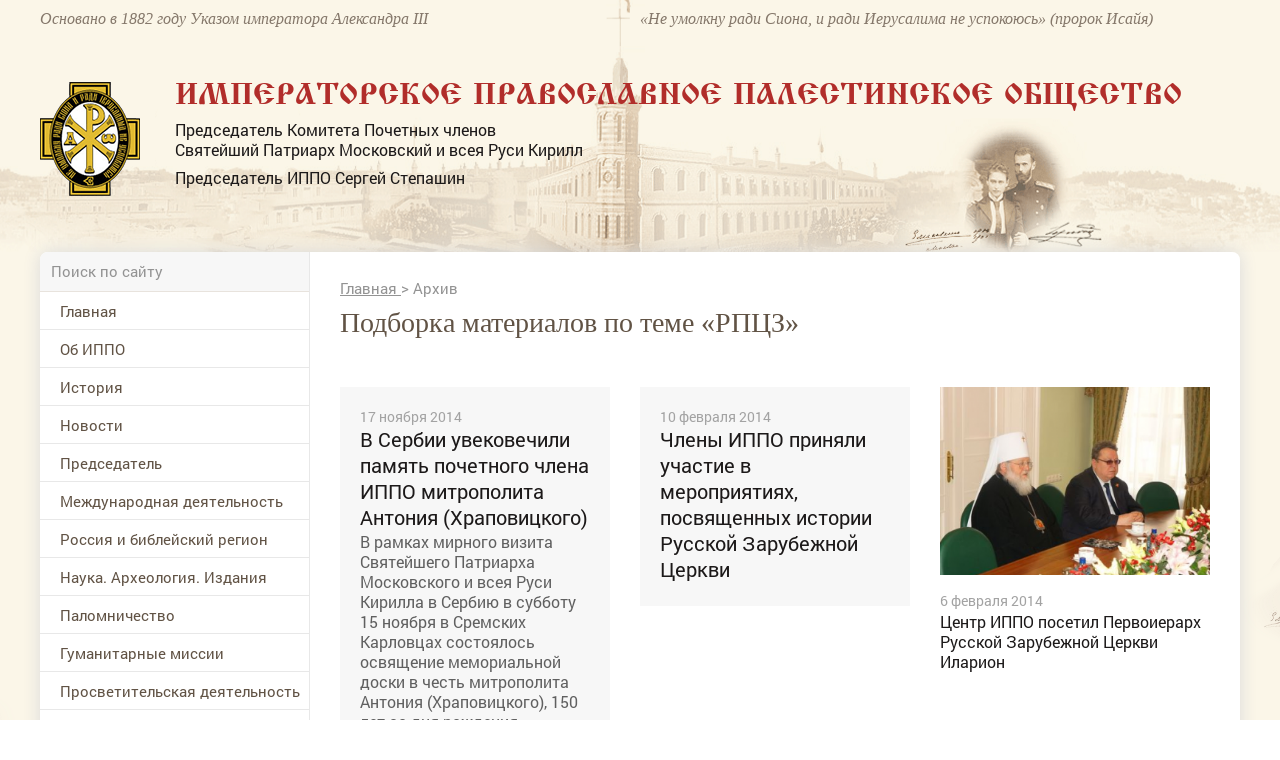

--- FILE ---
content_type: text/html; charset=utf-8
request_url: https://www.ippo.ru/archive/tab/last/keyword/10729
body_size: 45020
content:


<!DOCTYPE HTML>
<html>
<head>
    <meta charset="UTF-8"/>
    <meta name="viewport" content="width=device-width, initial-scale=1">
    <meta http-equiv="content-type" content="text/html"/>

    <meta content="IE=Edge" http-equiv="X-UA-Compatible">
    <link rel="stylesheet" type="text/css" href="/media/front/css/normalize.css"/>
    <link rel="stylesheet" type="text/css" href="/media/front/css/simplegrid.css"/>

    <link rel="stylesheet" type="text/css" href="/media/front/css/fonts.css"/>
    <link rel="stylesheet" type="text/css" href="/media/front/css/style.css?1"/>
    <link rel="stylesheet" type="text/css" href="/media/front/css/small.css"/>
    <link rel="stylesheet" type="text/css" href="/media/front/css/pad.css?1"/>
    <link rel="stylesheet" type="text/css" href="/media/front/css/tab.css"/>
    <link rel="stylesheet" type="text/css" href="/media/front/css/mobile.css"/>

    <!--[if IE]>
    <script type="text/javascript" src="/media/front/js/jquery-1.11.3.min.js?v=2"></script>
    <![endif]-->
    <!--[if lt IE 9]>
    <script type="text/javascript" src="/public/js/jquery.placeholder.min.js?v=2"></script>
    <script type="text/javascript" src="/media/front/js/ie.js"></script>
    <![endif]-->
    <!--[if !IE]><!-->
    <script type="text/javascript" src="/media/front/js/jquery-2.1.3.min.js?v=2"></script>
    <link href="http://code.jquery.com/ui/1.10.2/themes/smoothness/jquery-ui.css" rel="Stylesheet"></link>

    <script src="http://code.jquery.com/ui/1.10.2/jquery-ui.js"></script>
    <script type="text/javascript" src="/media/front/js/jquery.cookie.js"></script>    <!--<![endif]-->
    <!--<script type="text/javascript" src="/media/front/js/jquery-ui.min.js"></script>-->

    <script type="text/javascript" src="/media/front/js/main.js"></script>
    <script type="text/javascript" src="/media/front/js/slider.js"></script>
    <script type="text/javascript" src="/media/front/js/popup.js"></script>
    <script type="text/javascript" src="/media/front/js/ui.datepicker.js"></script>

    <link rel="stylesheet" type="text/css" href="/media/front/css/datepicker.css"/>


    <title>РПЦЗ - подборка публикаций</title>

    

    <meta name="keywords" content="РПЦЗ"/>
    <meta name="description" content="Материалы по теме РПЦЗ на сайте www.ippo.ru. Тег сюжета - РПЦЗ"/>
    <meta property="og:image" content="http://ippo.ru/media/front/logo.jpg"/>
    <meta property="og:title" content="РПЦЗ - подборка публикаций"/>
    <meta property="og:description" content="Материалы по теме РПЦЗ на сайте www.ippo.ru. Тег сюжета - РПЦЗ"/>


    <meta name="twitter:card" content="summary_large_image">
    <meta name="twitter:site" content="@C09879247">
    <meta name="twitter:creator" content="@C09879247">
    <meta name="twitter:domain" content="ippo.ru">
    <meta class="meta_image" name="twitter:image:src" content="">



    <meta class="meta_title" name="twitter:title" content="РПЦЗ - подборка публикаций">



    <meta class="meta_desc" name="twitter:description" content="Материалы по теме РПЦЗ на сайте www.ippo.ru. Тег сюжета - РПЦЗ">

    <meta class="meta_url" name="twitter:url" content="https://www.ippo.ru//archive/tab/last/keyword/10729">


    <style>
        h1 {
            font-size: 3em;
        }

        .incut {
            font-size: 16px;
        }
        .c-39black .incut{
            font-size: 14px;
            line-height: 15px;
        }
        .incutpad .ileft {padding-right:15px;padding-top:20px;}
        .incutpad .iright {padding-left:30px;padding-top:20px; }
         .iright {float:right;}
        .incutimg {padding-right:10px; width:110px;}


        .incut16 {
            font-size: 16px;
        }

        .b-text-content__inject {
            width: auto;
            float: none;
        }

        .b-text-content__inject_left {
            margin-right: 0;
            float: none;
        }

        .b-text-content__inject_right {
            margin-left: 0;
            float: none;
        }

        .b-text-content__inject {
            background-color: #f5f7f8;
            padding: 20px 22px;
            width: 226px;
        }

        .b-text-content__inject__link {
            color: #03659f;
            text-decoration: none;
        }

        .b-text-content__inject_left {
            float: left;
            margin: 0 30px 10px 0;
        }

        .b-text-content__inject_right {
            float: right;
            margin: 0 0 10px 30px;
        }

        .articlebody P {
            margin-top: 15px;
        }

        .articlebody img {
            height: auto;

            max-width: 100%;
            display: inline-block;
        }

        .video-container {
            margin: 0 auto;
            width: 100%;
            text-align: center;
        }

        .articlebody iframe {

            height: 450px;

            max-width: 600px;
            width: 100%;
            display: inline-block;
        }

        .dayslink:hover {
            text-decoration: underline;
            color: black;
        }

        @media (max-width: 700px) {
            .hide700 {
                display: none;
            }
        }

        .mobileMenuBlock {

            background: #b7894c url(/media/front/images/main/i/mobile-menu.png) no-repeat center center !important;}

    </style>


</head>

<body>
           <!--LiveInternet counter--><script type="text/javascript">new Image().src = "//counter.yadro.ru/hit?r" + escape(document.referrer) + ((typeof(screen)=="undefined")?"" : ";s"+screen.width+"*"+screen.height+"*" + (screen.colorDepth?screen.colorDepth:screen.pixelDepth)) + ";u"+escape(document.URL) + ";h"+escape(document.title.substring(0,80)) + ";" +Math.random();</script><!--/LiveInternet-->   
<div id="container">


<div id="headerWrap">
    <header class="pt10">
        <div class="col-1-2 pad-col-1-2 c-85brown ffi fs-16 lh-18 hide-on-pad">
            Основано в 1882 году Указом императора Александра III
        </div>

        <div class="col-1-2 pad-col-1-2 c-85brown ffi fs-16 lh-18 hide-on-pad">
            «Не умолкну ради Сиона, и ради Иерусалима не успокоюсь» (пророк Исайя)
        </div>

        <div class="pad-col-1-1 mobile-col-1-1 col-1-1 pt54 pad-pt3">
            <div class="col-1-12 mobile-col-2-12 pad-col-2-12">
                <a href="/">
                    <img src="/media/front/images/logo.png">
                </a>

            </div>

            <div class="col-11-12 pl-35 pad-pl10 mobile-col-70 pad-col-70">

                <div class="ffizhr c-red fs-30 ttu lh-30 mob-fs-14 pad-lh-16 pad-pt15 pad-fs-18">Императорское
                    Православное
                    Палестинское Общество
                </div>
                <div class="c-black fs-16 lh-20 pt8 hide-on-mobile">
                    <p>Председатель Комитета Почетных членов</p>

                    <p>Святейший Патриарх Московский и всея Руси Кирилл</p>

                    <p class="pt8">Председатель ИППО Сергей Степашин</p>
                </div>
            </div>

            <div class="mobile-col-13_33 pad-col-13_33 show-on-pad">
                <div data-action="showMenu" class="mobileMenuBlock">
                    <div id="mobileMenu" class="mobileMenu" style="display: none;">
                        <i data-action="hideMenu" class="icon close"></i>

                        <div class="pad-col-1-1 mobile-col-1-1 col-1-1 ">

                            <form class="searchForm" name="form1" method="post" action="/search">
                                <input class="searchTop" type="text" id=search name="text" placeholder="Поиск по сайту">
                                <button class="icon search" onClick="if ($('#search').val()!='') {document.forms.form1.submit();}
        return false;"></button>
                            </form>


                            <div id="mobNOaside1" style="padding-bottom: 30px;">
<menu >


                                    

                <li  id="limob83" ><a   href="/"

                                                                  >Главная</a>

        
        </li>

                                

                <li  id="limob118" ><a   href="/about/"

                                                                  >Об ИППО</a>

        <ul>
            <li> <a href="/about/archive/subrubric/991"  > Устав, документы</a>

            

        
            <li> <a href="/about/archive/subrubric/989"  > Структура</a>

            

        
            <li> <a href="/about/article/sovet-ippo-200313"  > Совет ИППО</a>

            

        
            <li> <a href="/about/article/komitet-pochetnyh-chlenov-200312"  > Комитет Почетных членов ИППО</a>

            

        
            <li> <a href="/about/article/popechitelskiy-sovet-200462"  > Попечительский совет ИППО</a>

            

        
            <li> <a href="http://www.ippo.ru/about/article/zayavlenie-anketa-dlya-vstupleniya-v-ippo-403680"  > Заявление-анкета для вступления в ИППО</a>

            

        
            <li> <a href="http://www.ippo.ru/moscow/article/o-poryadke-uplaty-vstupitelnyh-i-chlenskih-vznosov-403662"  > Уплата взносов</a>

            

        
            <li> <a href="/about/archive/subrubric/1024"  > Членские и почётные знаки ИППО</a>

            

        
            <li> <a href="/about/article/blagotvoritelyam-200307"  > Благотворителям</a>

            

        
            <li> <a href="/p/contacts"  > Контакты</a>

            

        </ul>
        </li>

                                

                <li  id="limob150" ><a   href="/historyippo/"

                                                                  >История</a>

        <ul>
            <li> <a href="http://www.ippo.ru/historyippo/article/o-nazvanii-obschestva-200356"  > О названии Общества</a>

            

        
            <li> <a href="/historyippo/archive/subrubric/1010"  > Присутствие России в Святой Земле</a>

            

        
            <li> <a href="/historyippo/archive/subrubric/1011"  > История ИППО</a>

            

        
            <li> <a href="/historyippo/archive/subrubric/1012"  > Первые Председатели ИППО</a>

            

        
            <li> <a href="/historyippo/archive/subrubric/1013"  > Прославленные в лике святых</a>

            

        
            <li> <a href="/historyippo/archive/subrubric/1014"  > Благотворители ИППО</a>

            

        
            <li> <a href="/historyippo/archive/subrubric/1015"  > Русская Палестина</a>

            

        
            <li> <a href="/historyippo/archive/subrubric/1016"  > ИППО и паломничество</a>

            

        
            <li> <a href="/historyippo/archive/subrubric/1017"  > Школьная деятельность ИППО</a>

            

        
            <li> <a href="/historyippo/archive/subrubric/1018"  > Востоковедение</a>

            

        
            <li> <a href="/historyippo/archive/subrubric/1019"  > ИППО в Бари</a>

            

        
            <li> <a href="/historyippo/archive/subrubric/1020"  > ИППО в России</a>

            

        
            <li> <a href="/historyippo/archive/subrubric/1021"  > In Memoriam</a>

            

        
            <li> <a href="/historyippo/archive/subrubric/1022"  > Династия Романовых</a>

            

        </ul>
        </li>

                                

                <li  id="limob100" ><a   href="/news/"

                                                                  >Новости</a>

        
        </li>

                                

                <li  id="limob133" ><a   href="http://www.ippo.ru/predsedatel/"

                                                                  >Председатель </a>

        
        </li>

                                

                <li  id="limob114" ><a   href="/world/"

                                                                  >Международная деятельность</a>

        
        </li>

                                

                <li  id="limob132" ><a   href="/russia/"

                                                                  >Россия и библейский регион</a>

        
        </li>

                                

                <li  id="limob115" ><a   href="/science/"

                                                                  >Наука. Археология. Издания</a>

        
        </li>

                                

                <li  id="limob116" ><a   href="/pilgrimage/"

                                                                  >Паломничество</a>

        
        </li>

                                

                <li  id="limob138" ><a   href="/humanitarian/"

                                                                  >Гуманитарные миссии </a>

        
        </li>

                                

                <li  id="limob167" ><a   href="/outreach/"

                                                                  >Просветительская деятельность</a>

        
        </li>

                                

                <li  id="limob131" ><a   href="/youth/"

                                                                  >Молодежные проекты</a>

        
        </li>

                                

                <li  id="limob135" ><a   href="/moscow/"

                                                                  >Московское региональное отделение </a>

        
        </li>

                                

                <li  id="limob136" ><a   href="/foreign/"

                                                                  >Зарубежные и региональные отделения </a>

        
        </li>

                                

                <li  id="limob137" ><a   href="/israel/"

                                                                  >ИППО в Государстве Израиль</a>

        
        </li>

                                

                <li  id="limob143" ><a   href="/ruspal/"

                                                                  >Русская Палестина</a>

        
        </li>

                                

                <li  id="limob140" ><a   href="/protection"

                                                                  >Общественный центр ИППО по защите христиан на Ближнем Востоке и в Северной Африке</a>

        
        </li>

                                

                <li  id="limob170" ><a   href="/kultura-i-iskusstvo/"

                                                                  >Культура и искусство</a>

        
        </li>

                                

                <li  id="limob139" ><a   href="/museum/"

                                                                  >Музей истории ИППО</a>

        
        </li>

                                

                <li  id="limob85" ><a   href="/p/contacts"

                                                                  >Контакты</a>

        
        </li>

                                

                <li  id="limob166" ><a   href="/english/"

                                                                  >Pages in English</a>

        
        </li>

                                

                <li  id="limob171" ><a   href="/contest"

                                                                  >Конкурс</a>

        
        </li>

        <!--li><a href="/">Главная</a></li>
    <li class="opened">
        <a class="active" href="/" data-action="menuItem">Об ИППО</a>
        <ul>
            <li><a href="/"> История создания</a></li>
            <li><a class="active" href="/"> Структура ИППО</a></li>
            <li><a href="/"> Правила вступления в ИППО</a></li>
            <li><a href="/"> Устав, документы</a></li>
            <li><a href="/"> Благотворителям</a></li>
            <li><a href="/"> Подраздел 1</a></li>
            <li><a href="/"> Подраздел 2</a></li>

        </ul>
    </li-->

    </ul>


</menu>
  
</div>










                            <div class="pad-col-1-1 mobile-col-1-1 col-1-1 socialBlock">


                            </div>
                        </div>

                    </div>
                </div>

            </div>

            <div class="pad-col-1-1 mobile-col-1-1 col-1-1 show-on-mobile pt10"></div>

        </div>

        <span class="cp peppersTitle" title="Елизавета Федоровна и Сергей Александрович Романовы"></span>
        <span class="cp peppersTitle" title="Елизавета Федоровна и Сергей Александрович Романовы"></span>

        <div class="pad-col-1-1 mobile-col-1-1 col-1-1 pt53 pad-pt12 hide-on-mobile"></div>
        <div class="clear"></div>
    </header>
</div>

<div id="main_bg">
    <div id="containerInner" class="grid">
        <div id="shadowInner" class="col-1-1 pad-col-1-1 mobile-col-1-1 ">
            <main class="pad-col-1-1 mobile-col-1-1 col-1-1">

                <div class="pad-col-1-1 mobile-col-1-1 col-1-1">
                    <div class="col-22_5 mobile-col-1-1 pad-col-1-1 lineBottom hide-on-pad">

                        <form class="searchForm" name="form2" method="post" action="/search">
                            <input class="searchTop" type="text" id=search2 name="text" placeholder="Поиск по сайту">
                            <button class="icon search" onClick="if ($('#search2').val()!='') {document.forms.form2.submit();}
        return false;"></button>
                        </form>
                    </div>



                            <style>
            #contentBlock {margin-top: -51px;}
        </style>






                </div>

                <div class="pad-col-1-1 mobile-col-1-1 col-1-1">
                    <div id="leftColumn" class="col-22_5 mobile-col-1-1 pad-col-1-1">

                        <div class=" pad-col-1-1 mobile-col-1-1 col-1-1 ">
                                                    </div>

                        <div class="pad-col-1-1 mobile-col-1-1 col-1-1 hide-on-pad">


                            <div id="NOaside1" style="padding-bottom: 30px;">
<menu >


                                    

                <li  id="limain83" ><a   href="/"

                                                                  >Главная</a>

        
        </li>

                                

                <li  id="limain118" ><a   href="/about/"

                                                                  >Об ИППО</a>

        <ul>
            <li> <a href="/about/archive/subrubric/991"  > Устав, документы</a>

            

        
            <li> <a href="/about/archive/subrubric/989"  > Структура</a>

            

        
            <li> <a href="/about/article/sovet-ippo-200313"  > Совет ИППО</a>

            

        
            <li> <a href="/about/article/komitet-pochetnyh-chlenov-200312"  > Комитет Почетных членов ИППО</a>

            

        
            <li> <a href="/about/article/popechitelskiy-sovet-200462"  > Попечительский совет ИППО</a>

            

        
            <li> <a href="http://www.ippo.ru/about/article/zayavlenie-anketa-dlya-vstupleniya-v-ippo-403680"  > Заявление-анкета для вступления в ИППО</a>

            

        
            <li> <a href="http://www.ippo.ru/moscow/article/o-poryadke-uplaty-vstupitelnyh-i-chlenskih-vznosov-403662"  > Уплата взносов</a>

            

        
            <li> <a href="/about/archive/subrubric/1024"  > Членские и почётные знаки ИППО</a>

            

        
            <li> <a href="/about/article/blagotvoritelyam-200307"  > Благотворителям</a>

            

        
            <li> <a href="/p/contacts"  > Контакты</a>

            

        </ul>
        </li>

                                

                <li  id="limain150" ><a   href="/historyippo/"

                                                                  >История</a>

        <ul>
            <li> <a href="http://www.ippo.ru/historyippo/article/o-nazvanii-obschestva-200356"  > О названии Общества</a>

            

        
            <li> <a href="/historyippo/archive/subrubric/1010"  > Присутствие России в Святой Земле</a>

            

        
            <li> <a href="/historyippo/archive/subrubric/1011"  > История ИППО</a>

            

        
            <li> <a href="/historyippo/archive/subrubric/1012"  > Первые Председатели ИППО</a>

            

        
            <li> <a href="/historyippo/archive/subrubric/1013"  > Прославленные в лике святых</a>

            

        
            <li> <a href="/historyippo/archive/subrubric/1014"  > Благотворители ИППО</a>

            

        
            <li> <a href="/historyippo/archive/subrubric/1015"  > Русская Палестина</a>

            

        
            <li> <a href="/historyippo/archive/subrubric/1016"  > ИППО и паломничество</a>

            

        
            <li> <a href="/historyippo/archive/subrubric/1017"  > Школьная деятельность ИППО</a>

            

        
            <li> <a href="/historyippo/archive/subrubric/1018"  > Востоковедение</a>

            

        
            <li> <a href="/historyippo/archive/subrubric/1019"  > ИППО в Бари</a>

            

        
            <li> <a href="/historyippo/archive/subrubric/1020"  > ИППО в России</a>

            

        
            <li> <a href="/historyippo/archive/subrubric/1021"  > In Memoriam</a>

            

        
            <li> <a href="/historyippo/archive/subrubric/1022"  > Династия Романовых</a>

            

        </ul>
        </li>

                                

                <li  id="limain100" ><a   href="/news/"

                                                                  >Новости</a>

        
        </li>

                                

                <li  id="limain133" ><a   href="http://www.ippo.ru/predsedatel/"

                                                                  >Председатель </a>

        
        </li>

                                

                <li  id="limain114" ><a   href="/world/"

                                                                  >Международная деятельность</a>

        
        </li>

                                

                <li  id="limain132" ><a   href="/russia/"

                                                                  >Россия и библейский регион</a>

        
        </li>

                                

                <li  id="limain115" ><a   href="/science/"

                                                                  >Наука. Археология. Издания</a>

        
        </li>

                                

                <li  id="limain116" ><a   href="/pilgrimage/"

                                                                  >Паломничество</a>

        
        </li>

                                

                <li  id="limain138" ><a   href="/humanitarian/"

                                                                  >Гуманитарные миссии </a>

        
        </li>

                                

                <li  id="limain167" ><a   href="/outreach/"

                                                                  >Просветительская деятельность</a>

        
        </li>

                                

                <li  id="limain131" ><a   href="/youth/"

                                                                  >Молодежные проекты</a>

        
        </li>

                                

                <li  id="limain135" ><a   href="/moscow/"

                                                                  >Московское региональное отделение </a>

        
        </li>

                                

                <li  id="limain136" ><a   href="/foreign/"

                                                                  >Зарубежные и региональные отделения </a>

        
        </li>

                                

                <li  id="limain137" ><a   href="/israel/"

                                                                  >ИППО в Государстве Израиль</a>

        
        </li>

                                

                <li  id="limain143" ><a   href="/ruspal/"

                                                                  >Русская Палестина</a>

        
        </li>

                                

                <li  id="limain140" ><a   href="/protection"

                                                                  >Общественный центр ИППО по защите христиан на Ближнем Востоке и в Северной Африке</a>

        
        </li>

                                

                <li  id="limain170" ><a   href="/kultura-i-iskusstvo/"

                                                                  >Культура и искусство</a>

        
        </li>

                                

                <li  id="limain139" ><a   href="/museum/"

                                                                  >Музей истории ИППО</a>

        
        </li>

                                

                <li  id="limain85" ><a   href="/p/contacts"

                                                                  >Контакты</a>

        
        </li>

                                

                <li  id="limain166" ><a   href="/english/"

                                                                  >Pages in English</a>

        
        </li>

                                

                <li  id="limain171" ><a   href="/contest"

                                                                  >Конкурс</a>

        
        </li>

        <!--li><a href="/">Главная</a></li>
    <li class="opened">
        <a class="active" href="/" data-action="menuItem">Об ИППО</a>
        <ul>
            <li><a href="/"> История создания</a></li>
            <li><a class="active" href="/"> Структура ИППО</a></li>
            <li><a href="/"> Правила вступления в ИППО</a></li>
            <li><a href="/"> Устав, документы</a></li>
            <li><a href="/"> Благотворителям</a></li>
            <li><a href="/"> Подраздел 1</a></li>
            <li><a href="/"> Подраздел 2</a></li>

        </ul>
    </li-->

    </ul>


</menu>
  
</div>








                            <div class=" pad-col-1-1 mobile-col-1-1 col-1-1 ">
                                <div class="adv mbottom30"><noindex>

   

        <div   id="banner_left_269_2" style="overflow:auto; margin-bottom:15px;">
                <p style="text-align: center;">
	<a href="https://www.ippo.ru/news/article/dokumentalnyy-film-rossiya-v-svyatoy-zemle-411107"><img alt="Документальный фильм &quot;Россия в Святой Земле&quot;" src="/public/wysiwyg/images/%D0%B1%D0%B0%D0%BD%D0%BD%D0%B5%D1%80-%D1%84%D0%B8%D0%BB%D1%8C%D0%BC(1).jpg" style="width: 320px; height: 453px;" /></a></p>        </div>

    </noindex></div>                            </div>


                            



                                

<div class="col-1-1 pad-col-1-1 mobile-col-1-1 pl-20 pr-20 pb30">
    


    <div class="pad-col-1-1 mobile-col-1-1 col-1-1 bc-white b4brown pl-14 pr-14 mt30"

        
        >

        <div
            
            >

            <a class="pad-col-1-1 mobile-col-1-1 col-1-1" href="/history/" style="padding-bottom: 20px;">
                <div class="pad-col-1-1 mobile-col-1-1 col-1-1  pt16">
                    <span class="ttu fs-14 c-b7red ffg small-fs-12 ">Этот день в истории ИППО</span>
                </div>
            </a>


                            
                            
                            
                            
                            
                            
                            
                            
                            
                            
                            
                            
                            
                            
                            
                    <h5 class="pad-col-1-1 mobile-col-1-1 col-1-1 c-black fs-14 lh-18 pb20 pt6 mob-lh-17 small-lh-20 small-fs-14 mob-pt3 mob-pb13">

                        <b>18 января 1899</b>
                                                    (6 января )
                        
                         на вечерних палестинских чтениях Новгородского отдела ИППО преподаватель духовного училища И. И. Семеновский читал об Иордане и Иоанне Крестителе, сопровождая лекцию показом «туманных картин».                    </h5>


                
                            
                            
                            
                            
                            
                            
                            
                            
            

            
            </a>
        </div>
    </div>

    <div class="pad-col-1-1 mobile-col-1-1 col-1-1 tr pt15">
        <a href="/history" class="allLinkText">
            Архив
        </a>
    </div>



    </div class="col-1-1 pad-col-1-1 mobile-col-1-1 pl-20 pr-20 pb30">



                                <div class=" pad-col-1-1 mobile-col-1-1 col-1-1 ">
                                    <div class="adv mbottom30"><noindex>

   

        <div   id="banner_left_269_3" style="overflow:auto; margin-bottom:15px;">
                <p>
	<a href="https://www.ippo.ru/public/wysiwyg/files/%D0%98%D0%9F%D0%9F%D0%9E%20-%20%D0%A1%D0%90%D0%98%CC%86%D0%A2%20%D0%9A%D0%90%D0%9B%D0%95%D0%9D%D0%94%D0%90%D0%A0%D0%AC%202025%20%D0%B3%D0%BE%D0%B4.pdf" target="_blank">
<img alt="" src="/public/wysiwyg/images/%D0%B1%D0%B0%D0%BD%D0%BD%D0%B5%D1%80_%D0%BF%D0%B0%D0%BB%D0%BE%D0%BC.jpeg" style="width:
269px; height: 171px;" /></a></p>        </div>

    </noindex></div>                                </div>

                                
    <div class="col-1-1 pad-col-1-1 mobile-col-1-1 pr-20 pl-20 pt25 bc-f7 pb30">
        <div class="col-1-1 pad-col-1-1 mobile-col-1-1 lineBottom pb7 ttu fs-14 c-b7red ffg small-fs-12 ">
            Только у нас
        </div>



        


                <a class="pad-col-1-1 mobile-col-1-1 col-1-1 pt20" href="http://www.ippo.ru/russia/article/zavety-miloserdiya-velikoy-knyagini-elizavety-fedo-402475">
                                                                <div class="col-1-1 pad-col-1-1 mobile-col-1-1">
                            <img src="/public/teaser/images/02f7b42482dfbe3b7f5a521746cf42ecac96b216.png" />                        </div>

                    
                    <div class="pad-col-1-1 mobile-col-1-1 col-1-1 fs-14 c-black lh-17 h-tdu small-fs-14">
                        Заветы милосердия Великой Княгини Елизаветы Фёдоровны – от военного госпиталя до Гефсимании                    </div>
                </a>




                    


                <a class="pad-col-1-1 mobile-col-1-1 col-1-1 pt20" href="http://www.ippo.ru/historyippo/article/aggrushevoy-o-proektah-preobrazovaniya-shkol-pales-402141">
                                                                <div class="col-1-1 pad-col-1-1 mobile-col-1-1">
                            <img src="/public/teaser/images/b65c5dd4d8dcddec0104298945cb050bd2fdae3e.jpg" />                        </div>

                    
                    <div class="pad-col-1-1 mobile-col-1-1 col-1-1 fs-14 c-black lh-17 h-tdu small-fs-14">
                        А.Г.Грушевой: «О проектах преобразования школ Палестинского общества в Сирии и Палестине»                    </div>
                </a>




                    


                <a class="pad-col-1-1 mobile-col-1-1 col-1-1 pt20" href="http://www.ippo.ru/news/article/ministr-inostrannyh-del-rossii-sergey-lavrov-dal-i-402035">
                                                                <div class="col-1-1 pad-col-1-1 mobile-col-1-1">
                            <img src="/public/teaser/images/1c46ae4772afcb77903913f92013f4c6af222f19.png" />                        </div>

                    
                    <div class="pad-col-1-1 mobile-col-1-1 col-1-1 fs-14 c-black lh-17 h-tdu small-fs-14">
                        Министр иностранных дел России Сергей Лавров дал интервью интернет-сайту Императорского Православного Палестинского Общества                    </div>
                </a>




                            
    </div>




                                <div class=" pad-col-1-1 mobile-col-1-1 col-1-1 ">
                                                                    </div>

                                

<div class="col-1-1 pad-col-1-1 mobile-col-1-1 pr-20 pl-20 pt25 bc-f7 pb30 small-pl10 small-pr10">


    <div class="col-1-1 pad-col-1-1 mobile-col-1-1 lineBottom pb7 ttu fs-14 c-b7red ffg small-fs-12 ">
        Проекты
    </div>

    <div id="projectsSliderLeft"
         class="projectsSlider pad-col-1-1 mobile-col-1-1 col-1-1 mt20"
         data-max_item="160"
         data-min_margin="3"
         data-max_count="4"
         data-mobile_enable="1">

        <div class="slides pad-col-1-1 mobile-col-1-1 col-1-1 mob-pr70 mob-pl70">
            <div class="slider pad-col-1-1 mobile-col-1-1 col-1-1 ">

                
                    <a href="/humanitarian/" class="slide pad-col-1-1 mobile-col-1-1 col-1-1">
                                                <img src="/public/teaser/images/34b24058df99c52504323178f84ae05b10dd154d.jpg">

                        <div class="pad-col-1-1 mobile-col-1-1 col-1-1 c-black fs-16 lh-20 pt10 mob-pt4 small-fs-14 mob-lh-17 h-tdu">
                            Гуманитарные миссии                        </div>
                    </a>

                
                    <a href="/world/archive/subrubric/995" class="slide pad-col-1-1 mobile-col-1-1 col-1-1">
                                                <img src="/public/teaser/images/324791676a0edfa6b184334a3b3072e5a240579c.jpg">

                        <div class="pad-col-1-1 mobile-col-1-1 col-1-1 c-black fs-16 lh-20 pt10 mob-pt4 small-fs-14 mob-lh-17 h-tdu">
                            Возвращение собственности РФ                        </div>
                    </a>

                
                    <a href="/russia/archive/subrubric/998" class="slide pad-col-1-1 mobile-col-1-1 col-1-1">
                                                <img src="/public/teaser/images/2428c053ae1a7c4ecbe8d4e1bc2fddd959032845.jpg">

                        <div class="pad-col-1-1 mobile-col-1-1 col-1-1 c-black fs-16 lh-20 pt10 mob-pt4 small-fs-14 mob-lh-17 h-tdu">
                            Сохранение дерева Закхея в Иерихоне                        </div>
                    </a>

                
                    <a href="/pilgrimage/archive/subrubric/996" class="slide pad-col-1-1 mobile-col-1-1 col-1-1">
                                                <img src="/public/teaser/images/33583c34e0ca6f76a779e573f65df98ba8cd837c.jpg">

                        <div class="pad-col-1-1 mobile-col-1-1 col-1-1 c-black fs-16 lh-20 pt10 mob-pt4 small-fs-14 mob-lh-17 h-tdu">
                            Паломничество в Святую Землю                        </div>
                    </a>

                
                    <a href="/world/archive/subrubric/997" class="slide pad-col-1-1 mobile-col-1-1 col-1-1">
                                                <img src="/public/teaser/images/aff99cccfca6bb36f17af8569844ad32ff57fa1f.jpg">

                        <div class="pad-col-1-1 mobile-col-1-1 col-1-1 c-black fs-16 lh-20 pt10 mob-pt4 small-fs-14 mob-lh-17 h-tdu">
                            Поддержка христиан на Ближнем Востоке                        </div>
                    </a>

                
                    <a href="http://www.ippo.ru/uvekovechenie-pamyati-osnovateley-i-pervyh-predsedateley/" class="slide pad-col-1-1 mobile-col-1-1 col-1-1">
                                                <img src="/public/teaser/images/9813422cde8e864df5641cae8a2216e5d3e816f7.jpg">

                        <div class="pad-col-1-1 mobile-col-1-1 col-1-1 c-black fs-16 lh-20 pt10 mob-pt4 small-fs-14 mob-lh-17 h-tdu">
                            Увековечение памяти основателей и первых Председателей                        </div>
                    </a>

                



            </div>
        </div>
        <i class="icon left hide-on-mobile"></i>
        <i class="icon right hide-on-mobile"></i>
    </div>

</div>








                                <div class=" pad-col-1-1 mobile-col-1-1 col-1-1 ">
                                                                    </div>

                                



<script>
    cites = new Array();

        cites[1] = new Array();

    cites[1][1] = 'Можно ли найти в российской истории с древнейших времён что-либо более устойчивое и долгосрочное, чем духовное устремление русского народа к Святой Земле? Вслед за Крещением Руси, когда славянская душа после долгой языческой дрёмы только-только пробуждалась к христианской жизни, вошли в неё впервые и навсегда – вместе с Евангелием, молитвой и иконой – далёкие и с детства всем нам близкие слова и названия: Святая Земля, Иерусалим, Вифлеем.';
        cites[1][2] = '/science/article/kniga-rossiya-v-svyatoy-zemle-dokumenty-i-material-401719';
        cites[1][6] = '';
        cites[1][3] = 'Сергей Степашин';
        cites[1][4] = 'Председатель ИППО';
                    cites[1][5] = '/public/cite/images/ef99986f6e54807f6dd95c1d900276fc216cd2cf.jpg';
    

        cites[2] = new Array();

    cites[2][1] = 'Сегодня число христиан, подвергающихся различным формам преследований, включая убийства, издевательства и дискриминацию, достигает 200 миллионов человек. Поэтому в современном мире противодействие христианофобии становится весьма актуальной задачей. В рамках ООН, ЮНЕСКО, ОБСЕ, Совета Европы мы последовательно продвигаем задачи недопущения религиозной нетерпимости.';
        cites[2][2] = 'http://ippo.ru/news/article/vystuplenie-ministra-inostrannyh-del-rossii-sv-lav-308185';
        cites[2][6] = '';
        cites[2][3] = 'Сергей Лавров';
        cites[2][4] = 'Министр иностранных дел РФ, Почетный член ИППО';
                    cites[2][5] = '/public/cite/images/3d58b1c8348c669ef402b1c955d0c7d913d6a660.jpg';
    

        cites[3] = new Array();

    cites[3][1] = 'Как сохранить свободу человека? Как сохранить его способность отличать добро от зла, в том числе в мире политики, в общественной жизни, в мире искусства, в мире человеческого творчества? Как не заблудиться? Как за считанные дни не потерять своего первородства? Ответ только один — чтить Бога и прославлять Его, исполняя Его волю.';
        cites[3][2] = 'http://www.patriarchia.ru/db/text/4442497.html';
        cites[3][6] = ' target=_blank ';
        cites[3][3] = 'Кирилл';
        cites[3][4] = 'Патриарх Московский и всея Руси, Председатель Комитета Почетных членов ИППО';
                    cites[3][5] = '/public/cite/images/6531d5210e3a6af99123c1bc293f549ff5403164.jpg';
    

        cites[4] = new Array();

    cites[4][1] = 'Историческая традиция нашего многонационального народа – добрые отношения всех традиционных религий. Наша сила – в нашем единстве. У нас общие нравственные ценности, они восходят к десяти заповедям, которые Бог дал Моисею на Синайской горе. И вся этика наших народов, законодательство, сформированное на основе этой этики, восходит к тем Божественным заповедям.';
        cites[4][2] = 'http://www.ippo.ru/blogs/patriarh-moskovskiy-i-vseya-rusi-predsedatel-komit-401849';
        cites[4][6] = '';
        cites[4][3] = 'Кирилл';
        cites[4][4] = 'Патриарх Московский и всея Руси, Председатель Комитета Почетных членов ИППО';
                    cites[4][5] = '/public/cite/images/0a2325f0283be58d6e839effc508c71d7b12b0f3.jpg';
    

        cites[5] = new Array();

    cites[5][1] = 'Я здесь (на Святой Горе Афон) во второй раз и чувствую особую теплоту, доброту, самое лучшее отношение не только ко мне как к главе Российского государства, но и к русскому народу в целом. На Святой Горе Афон происходит очень важное и очень нужное для православного мира деяние. Это деяние связано с сохранением нравственных устоев нашего общества. В значительной степени вы являетесь источником этого благополучия и благодати.';
        cites[5][2] = 'http://www.ippo.ru/blogs/prezident-rossii-vladimir-putin-v-hode-posescheniy-401878';
        cites[5][6] = '';
        cites[5][3] = 'Владимир Путин';
        cites[5][4] = 'Президент России';
                    cites[5][5] = '/public/cite/images/446b936568099c60c745dd7c744e4920bac5b49b.jpg';
    

        cites[6] = new Array();

    cites[6][1] = 'Святая Гора ― это уникальный очаг Православия, христианства. Вот уже более тысячи лет здесь бережно хранятся и приумножаются духовные традиции и наши общие ценности. Согласен абсолютно, что эта роль Афона исключительно значима сегодня, когда Православие в России и в других странах, где его исповедуют, укрепляется. Православие укрепляется, помогает огромному числу людей обрести внутреннюю опору, в том числе и людям, проживающим в нашей стране, в России. Первому письменному упоминанию о русских на Святой Горе ― тысяча лет, что ещё раз подчёркивает важность этого особого места и для нынешней России. Многие века православные верующие нашей страны черпали на Афоне духовные силы и знания. Возрождая сегодня ценности патриотизма, историческую память, традиционную культуру, мы рассчитываем на упрочение наших отношений с Афоном. Отрадно, что год от года его посещают всё больше паломников из России, уже свыше 11 тысяч в год. Хотел бы поблагодарить вас за радушие и доброе отношение, которые здесь встречают наши соотечественники.';
        cites[6][2] = 'http://www.ippo.ru/blogs/prezident-rossii-vladimir-putin-may-21016-goda-401879';
        cites[6][6] = '';
        cites[6][3] = 'Владимир Путин';
        cites[6][4] = 'Президент России';
                    cites[6][5] = '/public/cite/images/196ba6376e46d6dc2c205b92fe76ead51317beb9.jpg';
    

        cites[7] = new Array();

    cites[7][1] = 'В России многонациональный народ. Россия не может быть не многонациональной и великой. Либо она великая и многонациональная, либо она мононациональная и не великая. Поэтому для того, чтобы она была великой, мы должны все вместе трудиться, а величие страны заключается не только в её экономике, но и в силе духа людей. Именно духовная жизнь и является предметом нашей с вами озабоченности.';
        cites[7][2] = 'http://www.ippo.ru/blogs/kirill-patriarh-moskovskiy-i-vseya-rusi-predsedate-401909';
        cites[7][6] = '';
        cites[7][3] = 'Кирилл';
        cites[7][4] = 'Патриарх Московский и всея Руси, Председатель Комитета Почетных членов ИППО';
                    cites[7][5] = '/public/cite/images/1d0de4ee98b49e8bc6788196e059df59acc1c062.jpg';
    

        cites[8] = new Array();

    cites[8][1] = 'Мир на протяжении истории, не обязательно в условиях государственного атеизма, неоднократно предлагал людям безбожные альтернативы. Современная массовая культура оправдывает человеческие страсти, проповедует относительность нравственных норм, пытается убедить в том, что христианское наследие – это архаика, достояние прошлого. Нам надо не защищаться – это оборонительная позиция, а смело и настойчиво учить вере. К счастью, в современной России в условиях религиозной свободы Церковь имеет возможность развивать все традиционные формы своего служения обществу, в первую очередь участвовать в воспитании и просвещении подрастающего поколения. Так мы деятельно созидаем будущее народа, вооружившись, по словам апостола Павла, мечом духовным, который есть Слово Божие (Еф. 6:17).';
        cites[8][2] = 'http://www.ippo.ru/blogs/mitropolit-krutickiy-i-kolomenskiy-yuvenaliy-poche-402004';
        cites[8][6] = '';
        cites[8][3] = 'Ювеналий';
        cites[8][4] = 'Митрополит Крутицкий и Коломенский, почетный член ИППО';
                    cites[8][5] = '/public/cite/images/2c70cb332d5a7ff603e6914b52581660cc8eca36.jpg';
    

        cites[9] = new Array();

    cites[9][1] = 'В нынешней весьма сложной ситуации на международной арене объективно возрастает роль гражданских обществ в поддержании атмосферы доверия и взаимопонимания, формировании положительной, устремлённой в будущее повестки дня международных контактов и в расширении гуманитарных обменов. Мы приветствуем начинания общественной дипломатии в интересах продвижения в международных делах культуры и ценностей равноправного, взаимовыгодного партнёрства.';
        cites[9][2] = 'http://www.ippo.ru/blogs/pochetnyy-chlen-ippo-ministr-inostrannyh-del-rossi-402277';
        cites[9][6] = '';
        cites[9][3] = 'Сергей Лавров';
        cites[9][4] = 'Министр иностранных дел РФ, Почетный член ИППО';
                    cites[9][5] = '/public/cite/images/ef8edb243634c5a3dd472a3a08efa045b1d12ff9.jpg';
    

        cites[10] = new Array();

    cites[10][1] = 'Многие сегодня задаются вопросом: почему стремление к справедливому мироустройству, которое сто лет назад декларировали революционеры, на деле обернулось жестокостью, междоусобной бранью и огромными человеческими жертвами? Думаю, лучшим ответом на этот вопрос являются слова Ф. М. Достоевского: «Если Бога нет, значит, всё позволено». Но, как предупреждает нас пророк Давид, если Господь не созиждет дом, напрасно трудятся строящие его (Пс. 126:1).  Главный урок, который все мы должны извлечь из опыта XX века, состоит в том, что невозможно построить справедливое и благополучное общество, отвергнув Бога и отказавшись от религиозных оснований человеческого бытия. Игнорирование духовного измерения жизни, нравственных ценностей, которые передаются из поколения в поколение, неизбежно приводит общество к утрате самой способности различения добра и зла, порождает нравственную вседозволенность и открывает путь проповедникам идеологии, согласно которой для достижения поставленной цели хороши все средства.';
        cites[10][2] = 'http://www.ippo.ru/blogs/svyateyshiy-patriarh-kirill-predsedatel-komiteta-p-402539';
        cites[10][6] = '';
        cites[10][3] = 'Кирилл';
        cites[10][4] = 'Патриарх Московский и всея Руси, Председатель Комитета Почетных членов ИППО';
                    cites[10][5] = '/public/cite/images/54bf6f4fbd86293837c577eca37c033624583871.jpg';
    

        cites[11] = new Array();

    cites[11][1] = 'История – комплексная наука, в которой нет места дилетантизму. Часто историками считают себя прочитавшие 5-6 книг на исторические темы. Но историком является только тот, кто владеет мастерством источниковедческого анализа. Ключ к постижению истории – умение работать с разными и многоязычными подчас источниками во всей их максимальной полноте, разнообразии. Без умолчаний и произвольной выборки материала. Надо уметь оценивать исторические процессы в комплексе, не выдёргивая явление из контекста... И в этой связи сейчас нужно решать важную задачу – создавать доступные верифицированные базы и банки данных (в том числе электронные), где будут содержаться только материалы с грифом «проверено». Это могут быть монографии, другие формы и жанры, но главное – они должны основываться на достоверных источниках, которые позволят делать объективные выводы. Причём не сглаживая противоречия, которые, несомненно, существуют в любом историческом процессе. Нужно прямо говорить о печальных страницах нашей истории, объяснять причины просчётов и преступлений и не умалчивать достижений, движителей побед.';
        cites[11][2] = 'http://www.ippo.ru/blogs/sergey-pavlovich-karpov-chlen-soveta-ippo-preziden-402559';
        cites[11][6] = '';
        cites[11][3] = 'Сергей Карпов';
        cites[11][4] = 'член Совета ИППО, президент исторического факультета МГУ, академик РАН, доктор исторических наук';
                    cites[11][5] = '/public/cite/images/02f732ef007fcbd37afa21979078688765d2e049.jpg';
    

        cites[12] = new Array();

    cites[12][1] = 'Воссоздание креста в память о Великом князе Сергее Александровиче является актом восстановления исторической справедливости. Но справедливость — это не линейные поиски того, кто прав, а кто виноват. Наверное, нет ни одной семьи на пространстве Руси, которая не была бы разделена в своё время революцией. И сегодня нам следует учиться у преподобномученицы Елисаветы Феодоровны, жены Сергея Александровича, простившей убийцу своего мужа. Ведь в конечном счёте именно такими проявлениями милосердия, любви и жертвенности держится единство любой человеческой общности, будь то семья, народ или государство.';
        cites[12][2] = 'http://www.ippo.ru/blogs/patriarh-moskovskiy-i-vseya-rusi-predsedatel-komit-402767';
        cites[12][6] = '';
        cites[12][3] = 'Кирилл';
        cites[12][4] = 'Патриарх Московский и всея Руси, Председатель Комитета Почетных членов ИППО';
                    cites[12][5] = '/public/cite/images/e55e5eccd8b350f4c62dc5cdf2222d61691432a4.jpg';
    

        cites[13] = new Array();

    cites[13][1] = 'Кровавые гонения на христиан в начале «просвещённого» (скажу с иронией) XXI века – это исторический прецедент. Длительное время сама тема преследования христиан игнорировалась и медийной, и международной повестками дня. Русская Православная Церковь практически в одиночестве говорила об этом на международных площадках. Сейчас удалось переломить непризнание геноцида, во многом и благодаря деятельности Императорского Православного Палестинского Общества.';
        cites[13][2] = 'http://www.ippo.ru/blogs/vladimir-legoyda-predsedatel-sinodalnogo-otdela-po-402857';
        cites[13][6] = '';
        cites[13][3] = 'Владимир Легойда';
        cites[13][4] = 'председатель Синодального отдела по взаимоотношениям Церкви с обществом и СМИ Московского Патриархата';
                    cites[13][5] = '/public/cite/images/83bd7eb61127d97cc524163f2778c78e0b42963f.JPG';
    

        cites[14] = new Array();

    cites[14][1] = 'Подворье уже живёт, здесь уже отдыхают первые паломники. Здесь будет музей, прекрасная библиотека, архив, который сохранился ещё с XIX века. Здесь будет воскресная школа, интересную выставку предлагает сделать Русская Духовная Миссия. И это естественно, поскольку паломнический центр – место, где можно будет просто вечером прийти отдохнуть вот в этом удивительном оазисе в центре Иерусалима. И очень приятно, что это происходит в этот год, потому что он для ИППО, которое я возглавляю, и для Русской Православной Церкви, да и для страны моей, очень знаменателен. Это и годовщина – 160 лет со дня рождения Великого князя Серия Александровича, который устроил это Подворье, и юбилей Русской Духовной Миссии – 170-летие, и 135-летие ИППО.';
        cites[14][2] = 'http://www.ippo.ru/israel/article/vozvraschenie-sergievskogo-podvorya--kak-eto-bylo--403421';
        cites[14][6] = '';
        cites[14][3] = 'Сергей Вадимович Степашин';
        cites[14][4] = 'Председатель Императорского Православного Палестинского Общества';
                    cites[14][5] = '/public/cite/images/555206122c373ab2d1decace77cfae863b3bea9f.jpg';
    

        cites[15] = new Array();

    cites[15][1] = 'Среди собственности Российской империи в Иерусалиме самое почитаемое подворье – Александровское, в связи с тем, что в нём находится третья по значимости христианская святыня – Порог Судных Врат. Напомню, первая святыня – это Храм Гроба Господня, вторая – Голгофа. В Александровском подворье есть церковь – храм Александра Невского.';
        cites[15][2] = 'http://www.ippo.ru/israel/article/vozvraschenie-sergievskogo-podvorya--kak-eto-bylo--403421';
        cites[15][6] = '';
        cites[15][3] = 'Игорь Рауфович Ашурбейли';
        cites[15][4] = 'Председатель Совета ИППО в государстве Израиль';
                    cites[15][5] = '/public/cite/images/a31bf4abab6a1d696a144bdf36756b2c44b2c275.jpg';
    

        cites[16] = new Array();

    cites[16][1] = 'Удивительное, красивое место, историческое место, куда ещё в далёком XIX веке приезжали паломники из РФ на Святую Землю, где они могли отдохнуть, привести себя в порядок и пойти по святым местам.';
        cites[16][2] = 'http://www.ippo.ru/israel/article/vozvraschenie-sergievskogo-podvorya--kak-eto-bylo--403421';
        cites[16][6] = '';
        cites[16][3] = 'Сергей Вадимович Степашин';
        cites[16][4] = 'Председатель Императорского Православного Палестинского Общества';
                    cites[16][5] = '/public/cite/images/7ba591c59ca8bd47043147bc55e77a9042b9f4c6.jpg';
    

        cites[17] = new Array();

    cites[17][1] = 'Сложно вернуть то, что уже отдано в третьи руки или перепродано. В отношении Сергиевского подворья нам просто повезло. Израиль передал его России безвозмездно. А администрация Президента России, Управление делами Президента и Росзагрансобственность за счёт бюджета РФ провели его полную реставрацию. Переговоры о передаче длились примерно два с половиной года. Большое спасибо премьер-министру Израиля Биньямину Нетаньяху за этот акт великодушия.';
        cites[17][2] = 'http://www.ippo.ru/israel/article/vozvraschenie-sergievskogo-podvorya--kak-eto-bylo--403421';
        cites[17][6] = '';
        cites[17][3] = 'Игорь Рауфович Ашурбейли';
        cites[17][4] = 'Председатель Совета ИППО в государстве Израиль';
                    cites[17][5] = '/public/cite/images/fb55af4b5c1924428b977496bfdf44235160ff03.jpg';
    

        cites[18] = new Array();

    cites[18][1] = 'В ближайших планах – юридическое оформление прав РФ на Александровское подворье. Затем можно было бы заняться и возвратом Елисаветинского подворья. Оба этих исторических здания находятся в Иерусалиме.';
        cites[18][2] = 'http://www.ippo.ru/israel/article/vozvraschenie-sergievskogo-podvorya--kak-eto-bylo--403421';
        cites[18][6] = '';
        cites[18][3] = 'Сергей Вадимович Степашин';
        cites[18][4] = 'Председатель Императорского Православного Палестинского Общества';
                    cites[18][5] = '/public/cite/images/391ba8d7c08ae3b3e9667f282ca4cc3aa6cf0bf6.jpg';
    

        cites[19] = new Array();

    cites[19][1] = 'Сергиевское подворье будет служить тем же целям, которым оно служило в XIX – начале XX вв. Здесь будет музей, прекрасная библиотека, здесь будет воскресная школа. Русская Духовная Миссия предлагает сделать интересную выставку.';
        cites[19][2] = 'http://www.ippo.ru/israel/article/vozvraschenie-sergievskogo-podvorya--kak-eto-bylo--403421';
        cites[19][6] = '';
        cites[19][3] = 'Сергей Вадимович Степашин';
        cites[19][4] = 'Председатель Императорского Православного Палестинского Общества';
                    cites[19][5] = '/public/cite/images/a9bd6eb6f9e59e81578fd70bed3df3e08e14b784.jpg';
    

        cites[20] = new Array();

    cites[20][1] = 'Сергиевское подворье имеет одно большое отличие от всех других многочисленных подворий, построенных Россией, причём построенных не только русскими императорами, но и великими князьями, и просто дворянами, и обычными людьми, которые приносили сюда много даров из России. Особенность Сергиевского подворья заключается в том, что на его территории нет храма. Здесь нет даже часовенки. Это – абсолютно светское культурно-историческое место, представляющее нашу страну в Святой Земле, в Русской Палестине.';
        cites[20][2] = 'http://www.ippo.ru/israel/article/vozvraschenie-sergievskogo-podvorya--kak-eto-bylo--403421';
        cites[20][6] = '';
        cites[20][3] = 'Игорь Рауфович Ашурбейли';
        cites[20][4] = 'Председатель Совета ИППО в государстве Израиль';
                    cites[20][5] = '/public/cite/images/1bc88af45258d3a39974fec8708c0f8e6b38c2e6.jpg';
    

        cites[21] = new Array();

    cites[21][1] = 'Россия как и тогда возвращается на Святую Землю с миром, добром и уважением. Это приветствуют и израильские власти. Вы видели, в каком страшном состоянии здесь всё было. А сегодня тут можно будет перекусить, отдохнуть, будет открыт музей, библиотека.';
        cites[21][2] = 'http://www.ippo.ru/israel/article/vozvraschenie-sergievskogo-podvorya--kak-eto-bylo--403421';
        cites[21][6] = '';
        cites[21][3] = 'Сергей Вадимович Степашин';
        cites[21][4] = 'Председатель Императорского Православного Палестинского Общества';
                    cites[21][5] = '/public/cite/images/ed5949309d53c8e18a52e4922f1b9e6f7a6f1008.jpg';
    

        cites[22] = new Array();

    cites[22][1] = 'Сегодня Сергиевское подворье – одна из архитектурных и историко-культурных жемчужин Святой Земли, и стоит оно на историческом месте – лучших землях Иерусалима, выбранных и приобретённых членами русской императорской фамилии.';
        cites[22][2] = 'http://www.ippo.ru/israel/article/vozvraschenie-sergievskogo-podvorya--kak-eto-bylo--403421';
        cites[22][6] = '';
        cites[22][3] = 'Игорь Рауфович Ашурбейли';
        cites[22][4] = 'Директор Императорского Православного Палестинского Общества в Государстве Израиль';
                    cites[22][5] = '/public/cite/images/802a9fc77547767103fc220b65722459d8e68a98.jpg';
    

        cites[23] = new Array();

    cites[23][1] = 'Русские – единственный народ, который никогда не приходил на Святую Землю с мечом и щитом. Мы продолжим эту традицию – приходить в Израиль не крестоносцами, а миротворцами, желающими установить культурные связи между нашими странами.';
        cites[23][2] = 'http://www.ippo.ru/israel/article/vozvraschenie-sergievskogo-podvorya--kak-eto-bylo--403421';
        cites[23][6] = '';
        cites[23][3] = 'Игорь Рауфович Ашурбейли';
        cites[23][4] = 'Председатель Совета ИППО в государстве Израиль';
                    cites[23][5] = '/public/cite/images/1026f172dc2802cc8938fdbf97d943901a46a88d.jpg';
    

        cites[24] = new Array();

    cites[24][1] = 'Голосование на Генеральной Ассамблее ООН по Иерусалиму стало хорошим уроком для Президента Трампа. Он оказался в полной политической изоляции. Не всё решают деньги. Политическому хамству был поставлен заслон.';
        cites[24][2] = 'http://www.ippo.ru/news/article/genassambleya-oon-v-chetverg-prinyala-rezolyuciyu--403661';
        cites[24][6] = '';
        cites[24][3] = 'Сергей Вадимович Степашин';
        cites[24][4] = 'Председатель Императорского Православного Палестинского Общества';
                    cites[24][5] = '/public/cite/images/c846adbcc3f4e9025524d1d0b885857c8dc15d3e.jpg';
    

        cites[25] = new Array();

    cites[25][1] = 'Я христианин из Ливана, и моё отношение к Путину во многом связано с этой деталью биографии. Не вмешайся Россия в сирийский конфликт, ливанские христиане были бы уже мертвы. Западные державы отнеслись к войне в Сирии как бюрократы. Для народов, живущих в регионе, такой подход губителен. Ливанским христианам бессердечный подход западных бюрократов к их проблеме отвратителен. При этом они видят, что Путин действительно вовлечён в проблему: он вмешался в конфликт, прекрасно понимая, какой критикой для него это всё обернётся.';
        cites[25][2] = '';
        cites[25][6] = '';
        cites[25][3] = 'Нассим Талеб';
        cites[25][4] = 'один из известнейших философов современности';
                    cites[25][5] = '/public/cite/images/5cd59c42d5859684f607b0f8b0c9f1fcdc130df5.jpg';
    

        cites[26] = new Array();

    cites[26][1] = 'В последнее время взаимодействие Русской Православной Церкви и Императорского Православного Палестинского Общества в деле оказания помощи страждущим христианам Ближнего Востока заметно активизировалось и приносит ощутимые плоды. Показательно, что ИППО как одна из старейших общественных организаций России, имеющая огромный опыт в гуманитарной сфере, верно оценила важность проекта такого уровня и первой из российских общественных организаций присоединилась к нему. Это позволило и самой организации ту большую работу, которую проводит ИППО на этом направлении, вывести на новый уровень как по масштабам оказываемой помощи, так и по вовлечённым организационным ресурсам.';
        cites[26][2] = '';
        cites[26][6] = '';
        cites[26][3] = 'Митрополит Иларион';
        cites[26][4] = '';
                    cites[26][5] = '/public/cite/images/e59ee095dc8d079db277a2e6009a10c1020efa1c.jpg';
    

        cites[27] = new Array();

    cites[27][1] = 'Именно из Византии в Древнюю Русь пришло христианство, сыгравшее определяющую роль в становлении русской государственности. Православная вера остаётся мощным объединяющим звеном для россиян и греков на протяжении более тысячи лет.';
        cites[27][2] = 'http://www.ippo.ru/news/article/sergey-lavrov-pravoslavnaya-vera-ostaetsya-moschny-404715';
        cites[27][6] = '';
        cites[27][3] = 'Сергей Лавров';
        cites[27][4] = 'Министр иностранных дел РФ, Почетный член ИППО';
                    cites[27][5] = '/public/cite/images/df3a903cae4bea2ac8b248c8dfa49979815d7311.jpg';
    

        cites[28] = new Array();

    cites[28][1] = 'Убеждён, чтобы достойно ответить на вызовы будущего, мы должны отстаивать справедливость, истину, правду, сохранить свою самобытность и идентичность, опираться на нашу культуру, историю, духовную, ценностную основу. Идти вперёд, впитывая всё новое и передовое, и оставаться Россией – навсегда';
        cites[28][2] = 'http://www.ippo.ru/news/article/prezident-rossii-vladimir-putin-vystupil-na-zaseda-403593';
        cites[28][6] = '';
        cites[28][3] = 'Владимир Путин';
        cites[28][4] = '';
                    cites[28][5] = '/public/cite/images/8bdaece4f6e190cf2dd3cb9a7d46ef55283e2afd.jpg';
    

        cites[29] = new Array();

    cites[29][1] = 'С греками нас связывает многовековая дружба и общая вера. Русские чтят православные святыни Греции, и мы организовывали паломнические поездки к этим святыням.';
        cites[29][2] = 'http://www.ippo.ru/world/article/intervyu-sergeya-stepashina-zhurnalu-shpigel-404755';
        cites[29][6] = '';
        cites[29][3] = 'Сергей Вадимович Степашин';
        cites[29][4] = 'Председатель Императорского Православного Палестинского Общества';
                    cites[29][5] = '/public/cite/images/4fcd03bb722df622737e49a51b1e488e16e88520.jpg';
    

        cites[30] = new Array();

    cites[30][1] = 'Вера без дел мертва есть (Иак. 2:26). Если мы не будем споспешествовать в добрых делах, то вера наша будет угасать, ибо добрые дела — как кислород, необходимый для того, чтобы пламя горело; а когда нет кислорода, пламя затухает, сколько бы горючего ни было. Точно так же и жизнь христианина затухает вне зависимости от сана, от положения в Церкви, от образованности, от всего, чем человек наполняет свой интеллект и свою жизнь, если нет добрых дел. Добрые дела — это кислород, без которого не может возгораться пламя веры, и да поможет нам святая преподобномученица Елисавета хотя бы частично повторить то, что она совершила, и стать наследниками ее славы — славы той, которая жизнь свою посвятила ближним. Собственно, это и есть идеал христианского бытия, и если каждый из нас будет стараться так жить, то жизнь наша изменится до неузнаваемости. Пусть пример преподобномученицы великой княгини Елисаветы укрепляет нас на всех путях наших нашей христианской жизни.';
        cites[30][2] = 'http://www.ippo.ru/news/article/slovo-svyateyshego-patriarha-kirilla-posle-liturgi-404814';
        cites[30][6] = '';
        cites[30][3] = 'Кирилл';
        cites[30][4] = 'Патриарх Московский и всея Руси, Председатель Комитета Почетных членов ИППО';
                    cites[30][5] = '/public/cite/images/7e3d5fd016a8fe9ab26f53394ab0db3837ea23d2.jpg';
    

        cites[31] = new Array();

    cites[31][1] = 'Непоправимый урон нанесен христианскому присутствию на Ближнем Востоке — святой земле для всех авраамических религий. История свидетельствует о том, что христиане, мусульмане и иудеи веками вместе жили на этой земле. И сегодня они в равной мере ответственны за сохранение мира. Говоря о преследовании христиан, нельзя обойти вниманием проблему Африки. Целый ряд государств южнее Сахары страдает от бесконтрольной деятельности экстремистских группировок. В Нигерии, в частности, совершается настоящий геноцид христиан. И я призываю всех людей доброй воли к тому, чтобы проблемы христиан в африканских странах не оставались без внимания.';
        cites[31][2] = '';
        cites[31][6] = '';
        cites[31][3] = 'Кирилл';
        cites[31][4] = 'Патриарх Московский и всея Руси, Председатель Комитета Почетных членов ИППО';
                    cites[31][5] = '/public/cite/images/ec1b943799a25fe3e7a9ef664bf5411b60e82b4d.jpg';
    

        cites[32] = new Array();

    cites[32][1] = 'Наш голос будет убедительным тогда, когда он будет совместным и солидарным. Уверен, что сообща мы можем свидетельствовать о том миротворческом призвании, за которое отвечаем перед Всевышним.';
        cites[32][2] = '';
        cites[32][6] = '';
        cites[32][3] = 'Кирилл';
        cites[32][4] = 'Патриарх Московский и всея Руси, Председатель Комитета Почетных членов ИППО';
                    cites[32][5] = '/public/cite/images/8960e35522060746bde57c7a5467549073106f68.jpg';
    

        cites[33] = new Array();

    cites[33][1] = '– После решения о том, что подворье будет использоваться Русской Православной Церковью и ИППО, ему, по сути, было возвращено историческое предназначение. Я, кстати, должен сказать огромное спасибо Игорю Ашурбейли, руководителю Фонда Антонина Капустина и представителю ИППО в Израиле, за то, что после ремонта, сделанного за счёт российского госбюджета, он сделал ещё один, вложив собственные внушительные средства. Сегодня Сергиевское подворье действительно является одним из самых привлекательных и красивых мест в Иерусалиме.';
        cites[33][2] = 'https://www.ippo.ru/news/article/sergey-stepashin-sergievskoe-podvore-stalo-odnim-i-409800';
        cites[33][6] = '';
        cites[33][3] = 'Сергей Вадимович Степашин';
        cites[33][4] = 'Председатель Императорского Православного Палестинского Общества';
                    cites[33][5] = '/public/cite/images/6fe9e3e06c3d8365a6243f2ad897096ba8bad4b8.jpg';
    

        cites[34] = new Array();

    cites[34][1] = '– При моей жизни и при жизни Игоря Ашурбейли Александровское подворье будет в собственности России, мы не оставим эту деятельность.';
        cites[34][2] = 'https://www.ippo.ru/news/article/igoryu-ashurbeyli-vruchena-odna-iz-vysshih-nagrad--412183';
        cites[34][6] = '';
        cites[34][3] = 'Сергей Вадимович Степашин';
        cites[34][4] = '';
                    cites[34][5] = '/public/cite/images/f32b22109ce94ea49979ce83cd08e0cf567cd2c0.jpg';
    

        cites[35] = new Array();

    cites[35][1] = '– Все те успехи, которых ИППО добилось за последние годы на Святой Земле, достигнуты во многом благодаря Игорю Ашурбейли. Здесь я хотел бы упомянуть Сергиевское подворье, которое стало «пилотным проектом» нашего взаимодействия с ИППО, значимым  объектом, возвращённым России, возвращённым Императорскому Православному Палестинскому обществу.';
        cites[35][2] = 'https://www.ippo.ru/news/article/igoryu-ashurbeyli-vruchena-odna-iz-vysshih-nagrad--412183';
        cites[35][6] = '';
        cites[35][3] = 'Председатель Отдела внешних церковных связей Московского патриархата митрополит Волоколамский Антоний';
        cites[35][4] = '';
                    cites[35][5] = '/public/cite/images/047f0d594da392c3bb707f642d600ee842b2be4e.png';
    
    cite_count =35;


            if (!$.cookie('cite')) {
                $.cookie('cite', 1)
            } else {
                $.cookie('cite', ($.cookie('cite') * 1) % cite_count+1)
            }
            ;



            current = $.cookie('cite');






            $.cookie('cite', current);


            show = current;



        </script>






<div class="col-1-1 pad-col-1-1 mobile-col-1-1 pr-20 pl-20 pt25 bc-f7 pb30 bc-fbbrown">
    <div class="col-1-1 pad-col-1-1 mobile-col-1-1 lineBottom pb7 ttu fs-14 c-b7red ffg small-fs-12 ">
        Цитата
    </div>


    <div class="col-1-1 pad-col-1-1 mobile-col-1-1 pt20">
        <div class="col-4-12 pr-5">
            <script>
                document.write('<img width=100 height=100 class="userAvatar" src="'+cites[show][5]+'">');

            </script>
        </div>

        <div class="col-8-12 pl-5 pt5">
            <span class="c-b7red fs-14 lh-17"><script>
                    //document.write('<a class="b-quote-right__name" href="'+cites[show][2]+'">');
                    document.write(cites[show][4]);
                    document.write('  <br> ' + cites[show][3]);
                    // document.write('</a>      <a class="b-quote-right__descr">'+cites[show][4]+'</a>');
                </script></span>
        </div>


        <div class="pad-col-1-1 mobile-col-1-1 col-1-1 c-black fs-14 lh-17 pt10 ">
            <script>
                // document.write('<a class="b-quote-right__content" style="display:block;" href="'+cites[show][2]+'">'+cites[show][1]+'</a>');
                document.write('<a  '+cites[show][6]+' href="'+cites[show][2]+'" class="pad-col-1-1 mobile-col-1-1 col-1-1 c-black  pt5 small-fs-14 mob-lh-17 small-lh-20 mob-pt3 h-61">');

                // document.write('<a class="b-quote-right__content" style="display:block;" href="'+cites[show][2]+'">'+cites[show][1]+'</a>');
                document.write(cites[show][1] + ' </a>');

            </script>
        </div>

        <div class="pad-col-1-1 mobile-col-1-1 col-1-1 pt19 tr mob-pt12">
            <a class="allLinkText fs-14r" href="/">
                Все цитаты
            </a>
        </div>
    </div>

</div>












                                <div class=" pad-col-1-1 mobile-col-1-1 col-1-1 ">
                                                                    </div>

                                <div class="pad-col-1-1 mobile-col-1-1 col-1-1 vtBlockLeft">
                                    <a target=_blank class="vt_billet bc-f2 pl-20 pr-20 pt12 pb11 center"
                                       href="/museum/">
                                        <div class="ffg fs-14 ttu c-b7red lh-17">Виртуальный тур
                                        </div>
                                        <div class="fs-14 c-black lh-17">Музей истории ИППО в Москве</div>
                                    </a>
                                </div>

                                <div class=" pad-col-1-1 mobile-col-1-1 col-1-1 ">
                                    <div class="adv mbottom30"><noindex>

   

        <div   id="banner_left_269_7" style="overflow:auto; margin-bottom:15px;">
                <p style="text-align: center;">
	<span style="font-family:arial,helvetica,sans-serif;"><span style="font-size:16px;"><a href="https://www.ippo.ru/3dtour/html5/index.html"><span style="color:#000000;">Музей истории ИППО в Москве. Виртуальный тур</span></a></span></span></p>        </div>

    </noindex></div>                                </div>


                                
    <div class="col-1-1 pad-col-1-1 mobile-col-1-1 pr-20 pl-20 pt25 bc-f7 pb30">
        <div class="col-1-1 pad-col-1-1 mobile-col-1-1 lineBottom pb7 ttu fs-14 c-b7red ffg small-fs-12 ">
            Популярные статьи
        </div>



                


                        <a class="pad-col-1-1 mobile-col-1-1 col-1-1 pt20" href="/news/article/sostoyalsya-tretiy-rozhdestvenskiy-priem-blagotvor-415170">
                                                                                        <div class="col-1-1 pad-col-1-1 mobile-col-1-1">
                                    <img src="/public/article/images/b6d1d94ed6258945a9e9e43120edcde39db90c48.jpg" />                                </div>

                                                        <time
                                  class="fs-14 db lh-18 c-a3 tab-pt7 small-fs-14">  16 января 2026                            </time>
                            <div class="pad-col-1-1 mobile-col-1-1 col-1-1 fs-14 c-black lh-17 h-tdu small-fs-14">
                                Состоялся третий Рождественский прием Благотворительного фонда «Христианское милосердие»                            </div>
                        </a>




                                    


                        <a class="pad-col-1-1 mobile-col-1-1 col-1-1 pt20" href="/news/article/deystvitelnye-chleny-ippo-prinyali-uchastie-v-orga-415167">
                                                                                        <div class="col-1-1 pad-col-1-1 mobile-col-1-1">
                                    <img src="/public/article/images/b2a0ccaad9cae9a5f7063d3c00b66efbd50691fe.png" />                                </div>

                                                        <time
                                  class="fs-14 db lh-18 c-a3 tab-pt7 small-fs-14">  16 января 2026                            </time>
                            <div class="pad-col-1-1 mobile-col-1-1 col-1-1 fs-14 c-black lh-17 h-tdu small-fs-14">
                                Действительные члены ИППО приняли участие в организации традиционного Рождественского форума в Шахтах                            </div>
                        </a>




                                    


                        <a class="pad-col-1-1 mobile-col-1-1 col-1-1 pt20" href="/news/article/opublikovat-v-razdel-novosti-gumanitarnye-missii-415168">
                                                                                        <div class="col-1-1 pad-col-1-1 mobile-col-1-1">
                                    <img src="/public/article/images/ddfda063fd727ac1b6cb70e15d5b016e907f5e18.jpg" />                                </div>

                                                        <time
                                  class="fs-14 db lh-18 c-a3 tab-pt7 small-fs-14">  16 января 2026                            </time>
                            <div class="pad-col-1-1 mobile-col-1-1 col-1-1 fs-14 c-black lh-17 h-tdu small-fs-14">
                                В рамках международной деятельности ИППО была осуществлена гуманитарная миссия                            </div>
                        </a>




                                                                                    
        <div class="pad-col-1-1 mobile-col-1-1 col-1-1 tr pt25">
            <a class="allLinkText fs-14r" href="/archive/tab/read">
                Топ 50
            </a>
        </div>
    </div>




                                <div class=" pad-col-1-1 mobile-col-1-1 col-1-1 ">
                                    <div class="adv mbottom30"><noindex>

   

        <div   id="banner_left_269_8" style="overflow:auto; margin-bottom:15px;">
                <p style="text-align: center;">
	<a href="t.me/infoippo" target="_blank"><img alt="" src="/public/wysiwyg/images/Telegram_logo_svg.png" style="width: 100px; height: 100px;" /></a></p>
<p style="text-align: center;">
	<span style="font-size:14px;"><a href="http://t.me/infoippo" target="_blank">Telegram-канал ИППО</a></span></p>        </div>

    </noindex></div>                                </div>



                                

                        </div>
                    </div>
                    <div id="contentBlock" class="col-77_5 pb45 mobile-col-1-1 pad-col-1-1 mob-pb30">
                        





<div class="pad-col-1-1 mobile-col-1-1 col-1-1 pl-30 mob-pl10 small-pl15" style="padding-bottom: 20px;">

    <div class="breadcrumbs col-1-1 pt37 hide-on-tab pr-30">

        
<!-- crumbs -->



<div class="b-breadcrumbes">


                                    <a href="/" class="b-breadcrumbes__link">Главная </a>                                 <span  class="b-breadcrumbes__span"> > Архив</span>
            </div>
    </div>


    <div class="pad-col-1-1 mobile-col-1-1 col-1-1">

        <h2 class="pt10 pr-30"
            style="font-size: 2.8em;">                  Подборка материалов по теме «РПЦЗ»


                    </h2>
        <style>
            #about a {
                color: #444444;
                border-bottom: 1px solid #222222;
            }

            #about a:hover {
                color: #222222;
                border: 1px dashed #222222;
            }
        </style>
        
        

                    <div id="about" style="padding-top:15px; font-size:16px; color: #444444;"></div>        

        


<div class="pad-col-1-1 mobile-col-1-1 col-1-1 ">



    




<a href="/science/article/v-serbii-uvekovechili-pamyat-pochetnogo-chlena-ipp-100838" class="col-1-3 pad-col-1-3 tab-col-1-2 mobile-col-1-1 pr-30 pt34 mob-pr10 small-pr15 small-pt20">
        
        <div class="col-1-1 pad-col-1-1 mobile-col-1-1 bc-f7 pl-20 pr-20 pb22 pt4">
                        <time class="pad-col-1-1 mobile-col-1-1 col-1-1 fs-14 db lh-18 c-a3 pt17 small-fs-14"
                  datetime="2015-10-28 22:30">17 ноября 2014             </time>
            <div class="pad-col-1-1 mobile-col-1-1 col-1-1">
                <div class=" col-1-1 pad-col-1-1 mobile-col-1-1 lh-26 fs-20 c-black small-fs-16 small-lh-20 h-tdu">
                    В Сербии увековечили память почетного члена ИППО митрополита Антония (Храповицкого)                </div>

                <div class="pad-col-1-1 mobile-col-1-1 col-1-1 fs-16 c-60 lh-20 small-fs-14 mob-lh-17 pt2">
                    В рамках мирного визита Святейшего Патриарха Московского и всея Руси Кирилла в Сербию в субботу 15 ноября в Сремских Карловцах состоялось освящение мемориальной доски в честь митрополита Антония (Храповицкого), 150 лет со дня рождения которого исполнилось 29 марта 2013 года.                </div>
            </div>
        </div>


    </a>











<a href="/science/article/chleny-ippo-prinyali-uchastie-v-meropriyatiyah-pos-100462" class="col-1-3 pad-col-1-3 tab-col-1-2 mobile-col-1-1 pr-30 pt34 mob-pr10 small-pr15 small-pt20">
        
        <div class="col-1-1 pad-col-1-1 mobile-col-1-1 bc-f7 pl-20 pr-20 pb22 pt4">
                        <time class="pad-col-1-1 mobile-col-1-1 col-1-1 fs-14 db lh-18 c-a3 pt17 small-fs-14"
                  datetime="2015-10-28 22:30">10 февраля 2014             </time>
            <div class="pad-col-1-1 mobile-col-1-1 col-1-1">
                <div class=" col-1-1 pad-col-1-1 mobile-col-1-1 lh-26 fs-20 c-black small-fs-16 small-lh-20 h-tdu">
                    Члены ИППО приняли участие в мероприятиях, посвященных истории Русской Зарубежной Церкви                </div>

                <div class="pad-col-1-1 mobile-col-1-1 col-1-1 fs-16 c-60 lh-20 small-fs-14 mob-lh-17 pt2">
                                    </div>
            </div>
        </div>


    </a>







                    <div class="col-1-1 pad-col-1-1 mobile-col-1-1 show-on-tab hide-on-mobile"><!--����������� ������ 2 ������� --></div>
                




<a href="/world/article/centr-ippo-posetil-pervoierarh-russkoy-zarubezhnoy-100458" class="col-1-3 pad-col-1-3 tab-col-1-2 mobile-col-1-1 pr-30 pt34 mob-pr10 small-pr15 small-pt20">
        
        

        <div class="col-1-1 pad-col-1-1 mobile-col-1-1">
            <img class="db" src="/public/article/images/34c25197145966679ca1124caffc18299eb927f2.png" title='' alt=''>
        </div>



    <time class="pad-col-1-1 mobile-col-1-1 col-1-1 fs-14 db lh-18 c-a3 pt17 small-fs-14"
          >6 февраля 2014    </time>
        <div class="pad-col-1-1 mobile-col-1-1 col-1-1 fs-16 c-black lh-20 h-tdu small-fs-14 mob-lh-17 pt2">
        Центр ИППО посетил Первоиерарх Русской Зарубежной Церкви Иларион    </div>

        </a>







                        <div class="col-1-1 pad-col-1-1 mobile-col-1-1 hide-on-tab"><!--����������� ������ 3 ������� --></div>
                    




<a href="/ipporu/article/russkaya-pravoslavnaya-cerkov-za-granicey-obrazova-202002" class="col-1-3 pad-col-1-3 tab-col-1-2 mobile-col-1-1 pr-30 pt34 mob-pr10 small-pr15 small-pt20">
        
        <div class="col-1-1 pad-col-1-1 mobile-col-1-1 bc-f7 pl-20 pr-20 pb22 pt4">
                        <time class="pad-col-1-1 mobile-col-1-1 col-1-1 fs-14 db lh-18 c-a3 pt17 small-fs-14"
                  datetime="2015-10-28 22:30">19 января 2014             </time>
            <div class="pad-col-1-1 mobile-col-1-1 col-1-1">
                <div class=" col-1-1 pad-col-1-1 mobile-col-1-1 lh-26 fs-20 c-black small-fs-16 small-lh-20 h-tdu">
                    Русская православная церковь за границей: образование и раскол (1920 - 1934 гг.). А.В. Попов                  </div>

                <div class="pad-col-1-1 mobile-col-1-1 col-1-1 fs-16 c-60 lh-20 small-fs-14 mob-lh-17 pt2">
                                    </div>
            </div>
        </div>


    </a>







                    <div class="col-1-1 pad-col-1-1 mobile-col-1-1 show-on-tab hide-on-mobile"><!--����������� ������ 2 ������� --></div>
                




<a href="/ipporu/article/2-konstantinopolskiy-patriarhat-v-gody-ii-mirovoy--201712" class="col-1-3 pad-col-1-3 tab-col-1-2 mobile-col-1-1 pr-30 pt34 mob-pr10 small-pr15 small-pt20">
        
        <div class="col-1-1 pad-col-1-1 mobile-col-1-1 bc-f7 pl-20 pr-20 pb22 pt4">
                        <time class="pad-col-1-1 mobile-col-1-1 col-1-1 fs-14 db lh-18 c-a3 pt17 small-fs-14"
                  datetime="2015-10-28 22:30">26 сентября 2013             </time>
            <div class="pad-col-1-1 mobile-col-1-1 col-1-1">
                <div class=" col-1-1 pad-col-1-1 mobile-col-1-1 lh-26 fs-20 c-black small-fs-16 small-lh-20 h-tdu">
                    2. Константинопольский Патриархат в годы II Мировой войны                </div>

                <div class="pad-col-1-1 mobile-col-1-1 col-1-1 fs-16 c-60 lh-20 small-fs-14 mob-lh-17 pt2">
                                    </div>
            </div>
        </div>


    </a>











<a href="/ipporu/article/1-konstantinopolskaya-pravoslavnaya-cerkov-v-1917--201711" class="col-1-3 pad-col-1-3 tab-col-1-2 mobile-col-1-1 pr-30 pt34 mob-pr10 small-pr15 small-pt20">
        
        <div class="col-1-1 pad-col-1-1 mobile-col-1-1 bc-f7 pl-20 pr-20 pb22 pt4">
                        <time class="pad-col-1-1 mobile-col-1-1 col-1-1 fs-14 db lh-18 c-a3 pt17 small-fs-14"
                  datetime="2015-10-28 22:30">26 сентября 2013             </time>
            <div class="pad-col-1-1 mobile-col-1-1 col-1-1">
                <div class=" col-1-1 pad-col-1-1 mobile-col-1-1 lh-26 fs-20 c-black small-fs-16 small-lh-20 h-tdu">
                    1. Константинопольская Православная Церковь в 1917-1939 гг.                </div>

                <div class="pad-col-1-1 mobile-col-1-1 col-1-1 fs-16 c-60 lh-20 small-fs-14 mob-lh-17 pt2">
                                    </div>
            </div>
        </div>


    </a>







                    <div class="col-1-1 pad-col-1-1 mobile-col-1-1 show-on-tab hide-on-mobile"><!--����������� ������ 2 ������� --></div>
                
                        <div class="col-1-1 pad-col-1-1 mobile-col-1-1 hide-on-tab"><!--����������� ������ 3 ������� --></div>
                    




<a href="/ipporu/article/5-russkie-hramy-v-turcii--201710" class="col-1-3 pad-col-1-3 tab-col-1-2 mobile-col-1-1 pr-30 pt34 mob-pr10 small-pr15 small-pt20">
        
        <div class="col-1-1 pad-col-1-1 mobile-col-1-1 bc-f7 pl-20 pr-20 pb22 pt4">
                        <time class="pad-col-1-1 mobile-col-1-1 col-1-1 fs-14 db lh-18 c-a3 pt17 small-fs-14"
                  datetime="2015-10-28 22:30">26 сентября 2013             </time>
            <div class="pad-col-1-1 mobile-col-1-1 col-1-1">
                <div class=" col-1-1 pad-col-1-1 mobile-col-1-1 lh-26 fs-20 c-black small-fs-16 small-lh-20 h-tdu">
                    5. Русские храмы в Турции                 </div>

                <div class="pad-col-1-1 mobile-col-1-1 col-1-1 fs-16 c-60 lh-20 small-fs-14 mob-lh-17 pt2">
                                    </div>
            </div>
        </div>


    </a>







</div>









    </div>


</div>


                        

                            
                                <div class="col-1-1 pad-col-1-1 mobile-col-1-1 pt45">
                                    <div class="bc-fbbrown col-1-1 pad-col-1-1 mobile-col-1-1 center pubBlock">
                                        <a class="c-b7red ttu ffg fs-18 lh-60 h-tdu pl-60 pubLink wsnw mob-fs-12 mob-pl40" href="/">
                                            Публикации главной страницы
                                        </a>
                                    </div>
                                </div>

                            
                                                        
                        <div class=" pad-col-1-1 mobile-col-1-1 col-1-1 ">
                                                            </div>

                                <div class="pad-col-1-1 mobile-col-1-1 col-1-1 pt2">
    <div class="pad-col-1-1 mobile-col-1-1 col-1-1 pl-30 pr-30 pb40 mob-pl10 mob-pr10 mob-pb30 small-pl15 small-pr15 ">


        <a href='/world'>
            <h2>Международная деятельность </h2></a>

        

        
        <div class="col-45_9 pad-col-45_9 mobile-col-1-1 tab-col-1-1 pr-30 pt20 -m-pr mob-pt16 -t-pr">
            <a href="/news/article/rukovoditel-molodezhnoy-sekcii-ippo-nagrazhden-med-415166">
                
                    <img class="db" src="/public/article/images/757029fc9cecb5dc836232b9e0604cb0d8e6edf2.jpg?%D0%BF">



                
                <time class="fs-14 db lh-18 c-a3 pt15 small-fs-12 mob-pt10"
                      datetime=" 16:16 | 15 января | 2026">   15 января                 </time>
                <div
                    class="pad-col-1-1 mobile-col-1-1 col-1-1 fs-20 c-black lh-26 h-tdu pt2 mob-lh-17 tab-lh-22 small-lh-20 small-fs-14 tab-fs-20 mob-fs-14">
                    Руководитель Молодежной секции ИППО Олег Робинов награждён медалью Рязанской митрополии                </div>
            </a>
        </div>
        <div class="col-54_1 pad-col-54_1 tab-col-1-1 mobile-col-1-1">

            




            

        




            

        




            

        




            

        




            

        




            

        




            

        




            

        




            

        




            

        




            

        
                <a class="pad-col-1-1 mobile-col-1-1 col-1-1 pt20 mob-pt30" href="/news/article/io-rukovoditelya-mezhdunarodnoy-sekcii-ippo-mihail-415068">
                    <div class="  col-27_7 pad-col-27_7  pr-20 pad-col-1-1 mobile-col-1-1 -m-pr">
                        
                            <img src="/public/article/images/5c33360d841f3f7cdb679df642abde8b0656c0d6.jpeg">



                                            </div>
                    <div class="col-72_3 pad-col-72_3 pad-col-1-1 mobile-col-1-1">
                        <time datetime=" 11:05 | 15 декабря | 2025"
                              class="fs-14 db lh-18 c-a3 small-fs-12 mob-pt7">   15 декабря                          </time>
                        <div
                            class="pad-col-1-1 mobile-col-1-1 col-1-1 fs-16 c-black lh-20 h-tdu small-fs-14 mob-lh-17 small-lh-20 mob-pt2 ">
                            И.о. руководителя Международной секции ИППО Михаил Якушев рассказал о деятельности Общества студентам РГГУ                        </div>
                    </div>
                </a>

            




            

        
                <a class="pad-col-1-1 mobile-col-1-1 col-1-1 pt20 mob-pt30" href="/news/article/io-rukovoditelya-mezhdunarodnoy-sekcii-ippo-rasska-415000">
                    <div class="  col-27_7 pad-col-27_7  pr-20 pad-col-1-1 mobile-col-1-1 -m-pr">
                        
                            <img src="/public/article/images/8e6a8f45171d2c899f9e1862f0e48789186ebd57.png">



                                            </div>
                    <div class="col-72_3 pad-col-72_3 pad-col-1-1 mobile-col-1-1">
                        <time datetime=" 12:20 | 27 ноября | 2025"
                              class="fs-14 db lh-18 c-a3 small-fs-12 mob-pt7">   27 ноября                          </time>
                        <div
                            class="pad-col-1-1 mobile-col-1-1 col-1-1 fs-16 c-black lh-20 h-tdu small-fs-14 mob-lh-17 small-lh-20 mob-pt2 ">
                            И.о. руководителя Международной секции ИППО рассказал о деятельности Общества в рамках мастер-класса для будущих дипломатов                        </div>
                    </div>
                </a>

            




            

        
                <a class="pad-col-1-1 mobile-col-1-1 col-1-1 pt20 mob-pt30" href="/news/article/v-belom-zale-hrama-hrista-spasitelya-pri-uchastii--414958">
                    <div class="  col-27_7 pad-col-27_7  pr-20 pad-col-1-1 mobile-col-1-1 -m-pr">
                        
                            <img src="/public/article/images/a60985c36ab28c96b29b21344c778534dba86e64.jpg">



                                            </div>
                    <div class="col-72_3 pad-col-72_3 pad-col-1-1 mobile-col-1-1">
                        <time datetime=" 12:47 | 19 ноября | 2025"
                              class="fs-14 db lh-18 c-a3 small-fs-12 mob-pt7">   19 ноября                          </time>
                        <div
                            class="pad-col-1-1 mobile-col-1-1 col-1-1 fs-16 c-black lh-20 h-tdu small-fs-14 mob-lh-17 small-lh-20 mob-pt2 ">
                            В Белом зале Храма Христа Спасителя при участии действительных членов ИППО прошла сессия «Дипломатия и право на защите православия»                        </div>
                    </div>
                </a>

            




            

        




            

        




            

        




            

        




            

        




            

        




            





            <div class="pad-col-1-1 mobile-col-1-1 col-1-1 tr pt25">
                <a href="/world" class="allLinkText">
                    Все публикации раздела
                </a>
            </div>

        </div>

    </div>
</div>





                                
                                
                            
                        <div class=" pad-col-1-1 mobile-col-1-1 col-1-1 ">
                                                            </div>

                                <div class="pad-col-1-1 mobile-col-1-1 col-1-1 pt2">
    <div class="pad-col-1-1 mobile-col-1-1 col-1-1 pl-30 pr-30 pb40 mob-pl10 mob-pr10 mob-pb30 small-pl15 small-pr15 bc-fbbrown">


        <a href='/russia'>
            <h2>Россия и библейский регион </h2></a>

        

        
        <div class="col-45_9 pad-col-45_9 mobile-col-1-1 tab-col-1-1 pr-30 pt20 -m-pr mob-pt16 -t-pr">
            <a href="/news/article/predstaviteli-russkoy-duhovnoy-missii-v-ierusalime-412656">
                
                    <img class="db" src="/public/article/images/673cda506ac34d67ecf9147552db887524541abf.png?%D0%BF">



                
                <time class="fs-14 db lh-18 c-a3 pt15 small-fs-12 mob-pt10"
                      datetime=" 11:00 | 7 мая | 2024">   7 мая                 </time>
                <div
                    class="pad-col-1-1 mobile-col-1-1 col-1-1 fs-20 c-black lh-26 h-tdu pt2 mob-lh-17 tab-lh-22 small-lh-20 small-fs-14 tab-fs-20 mob-fs-14">
                    Представители Русской духовной миссии в Иерусалиме приняли участие в Пасхальных богослужениях                </div>
            </a>
        </div>
        <div class="col-54_1 pad-col-54_1 tab-col-1-1 mobile-col-1-1">

            




            

        




            

        




            

        




            

        




            

        




            

        




            

        




            

        




            

        




            

        




            

        
                <a class="pad-col-1-1 mobile-col-1-1 col-1-1 pt20 mob-pt30" href="/news/article/nachalnik-russkoy-duhovnoy-missii-v-ierusalime-dey-412594">
                    <div class="  col-27_7 pad-col-27_7  pr-20 pad-col-1-1 mobile-col-1-1 -m-pr">
                        
                            <img src="/public/article/images/4280d11343b270624a9fd3855c8a8ed350810e10.png">



                                            </div>
                    <div class="col-72_3 pad-col-72_3 pad-col-1-1 mobile-col-1-1">
                        <time datetime=" 18:00 | 18 апреля | 2024"
                              class="fs-14 db lh-18 c-a3 small-fs-12 mob-pt7">   18 апреля                          </time>
                        <div
                            class="pad-col-1-1 mobile-col-1-1 col-1-1 fs-16 c-black lh-20 h-tdu small-fs-14 mob-lh-17 small-lh-20 mob-pt2 ">
                            Начальник Русской духовной миссии в Иерусалиме, действительный член ИППО архимандрит Вассиан (Змеев) посетил Патриарха Иерусалимского Феофила                        </div>
                    </div>
                </a>

            




            

        
                <a class="pad-col-1-1 mobile-col-1-1 col-1-1 pt20 mob-pt30" href="/news/article/rpc-nachala-izuchenie-voprosa-o-kanonizacii-nachal-412322">
                    <div class="  col-27_7 pad-col-27_7  pr-20 pad-col-1-1 mobile-col-1-1 -m-pr">
                        
                            <img src="/public/article/images/683947f2279dc3dc04e38785053ecb650ca3d71f.png">



                                            </div>
                    <div class="col-72_3 pad-col-72_3 pad-col-1-1 mobile-col-1-1">
                        <time datetime=" 23:42 | 29 января | 2024"
                              class="fs-14 db lh-18 c-a3 small-fs-12 mob-pt7">   29 января                          </time>
                        <div
                            class="pad-col-1-1 mobile-col-1-1 col-1-1 fs-16 c-black lh-20 h-tdu small-fs-14 mob-lh-17 small-lh-20 mob-pt2 ">
                            РПЦ начала изучение вопроса о канонизации начальника Русской духовной миссии в Иерусалиме                        </div>
                    </div>
                </a>

            




            

        
                <a class="pad-col-1-1 mobile-col-1-1 col-1-1 pt20 mob-pt30" href="/news/article/deystvitelnye-chleny-ippo-prinyali-uchastie-v-torz-411278">
                    <div class="  col-27_7 pad-col-27_7  pr-20 pad-col-1-1 mobile-col-1-1 -m-pr">
                        
                            <img src="/public/article/images/f0a045153fa475f83c13488fa8b2f67add7f360c.png">



                                            </div>
                    <div class="col-72_3 pad-col-72_3 pad-col-1-1 mobile-col-1-1">
                        <time datetime=" 11:00 | 24 мая | 2023"
                              class="fs-14 db lh-18 c-a3 small-fs-12 mob-pt7">   24 мая                          </time>
                        <div
                            class="pad-col-1-1 mobile-col-1-1 col-1-1 fs-16 c-black lh-20 h-tdu small-fs-14 mob-lh-17 small-lh-20 mob-pt2 ">
                            Действительные члены ИППО приняли участие в торжественном мероприятии по случаю 65-летия основания Российского центра науки и культуры в Дамаске                        </div>
                    </div>
                </a>

            




            

        




            

        




            

        




            

        




            

        




            

        




            





            <div class="pad-col-1-1 mobile-col-1-1 col-1-1 tr pt25">
                <a href="/russia" class="allLinkText">
                    Все публикации раздела
                </a>
            </div>

        </div>

    </div>
</div>





                                                                    
                                
                                
                            
                        <div class=" pad-col-1-1 mobile-col-1-1 col-1-1 ">
                                                            </div>

                                <div class="pad-col-1-1 mobile-col-1-1 col-1-1 pt2">
    <div class="pad-col-1-1 mobile-col-1-1 col-1-1 pl-30 pr-30 pb40 mob-pl10 mob-pr10 mob-pb30 small-pl15 small-pr15 bc-fbbrown">


        <a href='/protection'>
            <h2>Общественный центр ИППО по защите христиан на Ближнем Востоке и в Северной Африке </h2></a>

        

        
        <div class="col-45_9 pad-col-45_9 mobile-col-1-1 tab-col-1-1 pr-30 pt20 -m-pr mob-pt16 -t-pr">
            <a href="/news/article/vystuplenie-zampreda-ippo-rukovoditelya-obschestve-414849">
                
                    <img class="db" src="/public/article/images/1a910cfa9872b16f2c5bb2f1ce2eeb409ea6000e.png?%D0%BF">



                
                <time class="fs-14 db lh-18 c-a3 pt15 small-fs-12 mob-pt10"
                      datetime=" 08:00 | 27 октября | 2025">   27 октября                 </time>
                <div
                    class="pad-col-1-1 mobile-col-1-1 col-1-1 fs-20 c-black lh-26 h-tdu pt2 mob-lh-17 tab-lh-22 small-lh-20 small-fs-14 tab-fs-20 mob-fs-14">
                    Выступление зампреда ИППО, руководителя Общественного Центра ИППО по защите христиан на Ближнем Востоке и в Северной Африке Елены Агаповой на заседании Международной секции ИППО                </div>
            </a>
        </div>
        <div class="col-54_1 pad-col-54_1 tab-col-1-1 mobile-col-1-1">

            




            

        




            

        




            

        




            

        




            

        




            

        




            

        




            

        




            

        




            

        




            

        
                <a class="pad-col-1-1 mobile-col-1-1 col-1-1 pt20 mob-pt30" href="/news/article/zayavlenie-soveta-imperatorskogo-pravoslavnogo-pal-413884">
                    <div class="  col-27_7 pad-col-27_7  pr-20 pad-col-1-1 mobile-col-1-1 -m-pr">
                        
                            <img src="/public/article/images/ad281836a6afb03d09ea8618a938edc598d1fe31.png">



                                            </div>
                    <div class="col-72_3 pad-col-72_3 pad-col-1-1 mobile-col-1-1">
                        <time datetime=" 14:22 | 12 марта | 2025"
                              class="fs-14 db lh-18 c-a3 small-fs-12 mob-pt7">   12 марта                          </time>
                        <div
                            class="pad-col-1-1 mobile-col-1-1 col-1-1 fs-16 c-black lh-20 h-tdu small-fs-14 mob-lh-17 small-lh-20 mob-pt2 ">
                            Заявление Совета ИППО о трагических событиях в Сирии и недопустимости нового витка насилия в отношении религиозных и этнических меньшинств                        </div>
                    </div>
                </a>

            




            

        
                <a class="pad-col-1-1 mobile-col-1-1 col-1-1 pt20 mob-pt30" href="/news/article/zampred-ippo-rukovoditel-obschestvennogo-centra-ip-413696">
                    <div class="  col-27_7 pad-col-27_7  pr-20 pad-col-1-1 mobile-col-1-1 -m-pr">
                        
                            <img src="/public/article/images/c85e65a8f06112cb2de8107983ee3389e1ad705e.png">



                                            </div>
                    <div class="col-72_3 pad-col-72_3 pad-col-1-1 mobile-col-1-1">
                        <time datetime=" 14:00 | 10 февраля | 2025"
                              class="fs-14 db lh-18 c-a3 small-fs-12 mob-pt7">   10 февраля                          </time>
                        <div
                            class="pad-col-1-1 mobile-col-1-1 col-1-1 fs-16 c-black lh-20 h-tdu small-fs-14 mob-lh-17 small-lh-20 mob-pt2 ">
                            Зампред ИППО, руководитель Общественного Центра ИППО по защите христиан Елена Агапова: «Сегодня 380 миллионов христиан в мире подвергаются преследованиям и насилию. Эпицентром гонений является Африка.»                        </div>
                    </div>
                </a>

            




            

        
                <a class="pad-col-1-1 mobile-col-1-1 col-1-1 pt20 mob-pt30" href="/news/article/v-livanskom-gorode-zahle-zazvuchal-blagovest-iz-ro-413232">
                    <div class="  col-27_7 pad-col-27_7  pr-20 pad-col-1-1 mobile-col-1-1 -m-pr">
                        
                            <img src="/public/article/images/e3f92dee1a5fc77f27cacda39ca0275e56ec87fd.png">



                                            </div>
                    <div class="col-72_3 pad-col-72_3 pad-col-1-1 mobile-col-1-1">
                        <time datetime=" 15:15 | 8 октября | 2024"
                              class="fs-14 db lh-18 c-a3 small-fs-12 mob-pt7">   8 октября                          </time>
                        <div
                            class="pad-col-1-1 mobile-col-1-1 col-1-1 fs-16 c-black lh-20 h-tdu small-fs-14 mob-lh-17 small-lh-20 mob-pt2 ">
                            В ливанском городе Захле зазвучал благовест из России                        </div>
                    </div>
                </a>

            




            

        




            

        




            

        




            

        




            

        




            

        




            





            <div class="pad-col-1-1 mobile-col-1-1 col-1-1 tr pt25">
                <a href="/protection" class="allLinkText">
                    Все публикации раздела
                </a>
            </div>

        </div>

    </div>
</div>





                                
                                
                                    <div class="pt45 pad-col-1-1 mobile-col-1-1 col-1-1 ">
                                        <div class="pad-col-1-1 mobile-col-1-1 col-1-1 " id="vtBlock">
                                            <a target=_blank
                                               class="vt_billet bc-f2 pl-30 pr-30 pt25 pb25 center mob-pt10 mob-pb10  mob-pl25 mob-pr25"
                                               href="/museum/">
                                                <div class="ffg fs-14 ttu c-b7red lh-18 small-fs-14 -m-pl -m-pr">
                                                    Виртуальный тур
                                                </div>
                                                <div class="fs-20 c-black lh-28 small-fs-14">Музей истории ИППО в
                                                    Москве
                                                </div>
                                            </a>
                                        </div>
                                    </div>

                                    
                                
                            
                        <div class=" pad-col-1-1 mobile-col-1-1 col-1-1 ">
                                <div class="adv mbottom30"><noindex>

   

        <div class=hide700  id="banner_center_930_12" style="overflow:auto; margin-bottom:15px;">
                <br><p style="text-align: center;">
	<span style="font-family:arial,helvetica,sans-serif;"><span style="font-size:22px;"><a href="https://www.ippo.ru/3dtour/html5/index.html"><span style="color:#000000;">Музей истории ИППО в Москве. Виртуальный тур</span></a></span></span></p></br>        </div>

    </noindex></div>                            </div>

                                <div class="pad-col-1-1 mobile-col-1-1 col-1-1 pt2">
    <div class="pad-col-1-1 mobile-col-1-1 col-1-1 pl-30 pr-30 pb40 mob-pl10 mob-pr10 mob-pb30 small-pl15 small-pr15 ">


        <a href='/science'>
            <h2>Наука. Археология. Издания </h2></a>

        

        
        <div class="col-45_9 pad-col-45_9 mobile-col-1-1 tab-col-1-1 pr-30 pt20 -m-pr mob-pt16 -t-pr">
            <a href="/news/article/pri-uchastii-sergeya-stepashina-v-moskve-sostoyala-415039">
                
                    <img class="db" src="/public/article/images/0d71dd832fe084e7e456123671a9039cc40642e7.png?%D0%BF">



                
                <time class="fs-14 db lh-18 c-a3 pt15 small-fs-12 mob-pt10"
                      datetime=" 01:08 | 6 декабря | 2025">   6 декабря                 </time>
                <div
                    class="pad-col-1-1 mobile-col-1-1 col-1-1 fs-20 c-black lh-26 h-tdu pt2 mob-lh-17 tab-lh-22 small-lh-20 small-fs-14 tab-fs-20 mob-fs-14">
                    При участии Сергея Степашина в Москве состоялась торжественная церемония представления научных трудов действительных членов ИППО                </div>
            </a>
        </div>
        <div class="col-54_1 pad-col-54_1 tab-col-1-1 mobile-col-1-1">

            




            

        




            

        




            

        




            

        




            

        




            

        




            

        




            

        




            

        




            

        




            

        
                <a class="pad-col-1-1 mobile-col-1-1 col-1-1 pt20 mob-pt30" href="/news/article/poryadok-priema-materialov-dlya-podgotovki-125-vyp-415034">
                    <div class="  col-27_7 pad-col-27_7  pr-20 pad-col-1-1 mobile-col-1-1 -m-pr">
                        
                            <img src="/public/article/images/7d8a64298f7412e77f09c78ba38c8a3271c8eb04.jpg">



                                            </div>
                    <div class="col-72_3 pad-col-72_3 pad-col-1-1 mobile-col-1-1">
                        <time datetime=" 06:25 | 5 декабря | 2025"
                              class="fs-14 db lh-18 c-a3 small-fs-12 mob-pt7">   5 декабря                          </time>
                        <div
                            class="pad-col-1-1 mobile-col-1-1 col-1-1 fs-16 c-black lh-20 h-tdu small-fs-14 mob-lh-17 small-lh-20 mob-pt2 ">
                            Порядок приема материалов для подготовки 125 выпуска Православного Палестинского Сборника                        </div>
                    </div>
                </a>

            




            

        
                <a class="pad-col-1-1 mobile-col-1-1 col-1-1 pt20 mob-pt30" href="/news/article/pri-uchastii-deystvitelnyh-chlenov-ippo-proshli-me-414994">
                    <div class="  col-27_7 pad-col-27_7  pr-20 pad-col-1-1 mobile-col-1-1 -m-pr">
                        
                            <img src="/public/article/images/70ffcd514b3be5f14db408d9fc08a913d14bc73d.jpg">



                                            </div>
                    <div class="col-72_3 pad-col-72_3 pad-col-1-1 mobile-col-1-1">
                        <time datetime=" 13:00 | 26 ноября | 2025"
                              class="fs-14 db lh-18 c-a3 small-fs-12 mob-pt7">   26 ноября                          </time>
                        <div
                            class="pad-col-1-1 mobile-col-1-1 col-1-1 fs-16 c-black lh-20 h-tdu small-fs-14 mob-lh-17 small-lh-20 mob-pt2 ">
                            При участии действительных членов ИППО прошли Международные научные чтения в Центральном музее древнерусской культуры и искусства имени Андрея Рублёва                        </div>
                    </div>
                </a>

            




            

        
                <a class="pad-col-1-1 mobile-col-1-1 col-1-1 pt20 mob-pt30" href="/science/article/kollegi-proshu-etot-material-opublikovat-ot-24-noy-414996">
                    <div class="  col-27_7 pad-col-27_7  pr-20 pad-col-1-1 mobile-col-1-1 -m-pr">
                        
                            <img src="/public/article/images/fa3935b682ee0d448f129ae55c9d606cc8ffd670.jpg">



                                            </div>
                    <div class="col-72_3 pad-col-72_3 pad-col-1-1 mobile-col-1-1">
                        <time datetime=" 22:51 | 24 ноября | 2025"
                              class="fs-14 db lh-18 c-a3 small-fs-12 mob-pt7">   24 ноября                          </time>
                        <div
                            class="pad-col-1-1 mobile-col-1-1 col-1-1 fs-16 c-black lh-20 h-tdu small-fs-14 mob-lh-17 small-lh-20 mob-pt2 ">
                            В ноябрьском номере журнала «Наука и Религия» опубликована статья руководителя Кипрского отделения ИППО профессора Леонида Буланова                        </div>
                    </div>
                </a>

            




            

        




            

        




            

        




            

        




            

        




            

        




            





            <div class="pad-col-1-1 mobile-col-1-1 col-1-1 tr pt25">
                <a href="/science" class="allLinkText">
                    Все публикации раздела
                </a>
            </div>

        </div>

    </div>
</div>





                                
                                
                            
                        <div class=" pad-col-1-1 mobile-col-1-1 col-1-1 ">
                                                            </div>

                                <div class="pad-col-1-1 mobile-col-1-1 col-1-1 pt2">
    <div class="pad-col-1-1 mobile-col-1-1 col-1-1 pl-30 pr-30 pb40 mob-pl10 mob-pr10 mob-pb30 small-pl15 small-pr15 bc-fbbrown">


        <a href='/israel'>
            <h2>ИППО в Государстве Израиль </h2></a>

        

        
        <div class="col-45_9 pad-col-45_9 mobile-col-1-1 tab-col-1-1 pr-30 pt20 -m-pr mob-pt16 -t-pr">
            <a href="/news/article/novogodnyaya-yarmarka-pod-starinnymi-svodami-sergi-415142">
                
                    <img class="db" src="/public/article/images/449d1b7cebc6503fc680da6a3e3f3c72f5d61e6b.jpg?%D0%BF">



                
                <time class="fs-14 db lh-18 c-a3 pt15 small-fs-12 mob-pt10"
                      datetime=" 23:37 | 30 декабря | 2025">   30 декабря                 </time>
                <div
                    class="pad-col-1-1 mobile-col-1-1 col-1-1 fs-20 c-black lh-26 h-tdu pt2 mob-lh-17 tab-lh-22 small-lh-20 small-fs-14 tab-fs-20 mob-fs-14">
                    Новогодняя ярмарка под старинными сводами Сергиевского подворья                </div>
            </a>
        </div>
        <div class="col-54_1 pad-col-54_1 tab-col-1-1 mobile-col-1-1">

            




            

        




            

        




            

        




            

        




            

        




            

        




            

        




            

        




            

        




            

        




            

        
                <a class="pad-col-1-1 mobile-col-1-1 col-1-1 pt20 mob-pt30" href="/news/article/na-sergievskom-podvore-otkrylos-predstavitelstvo-r-415078">
                    <div class="  col-27_7 pad-col-27_7  pr-20 pad-col-1-1 mobile-col-1-1 -m-pr">
                        
                            <img src="/public/article/images/ce74dd98cc1ba744283cb38f424428817a33eaf0.jpg">



                                            </div>
                    <div class="col-72_3 pad-col-72_3 pad-col-1-1 mobile-col-1-1">
                        <time datetime=" 14:59 | 17 декабря | 2025"
                              class="fs-14 db lh-18 c-a3 small-fs-12 mob-pt7">   17 декабря                          </time>
                        <div
                            class="pad-col-1-1 mobile-col-1-1 col-1-1 fs-16 c-black lh-20 h-tdu small-fs-14 mob-lh-17 small-lh-20 mob-pt2 ">
                            На Сергиевском подворье открылось представительство Россотрудничества                        </div>
                    </div>
                </a>

            




            

        
                <a class="pad-col-1-1 mobile-col-1-1 col-1-1 pt20 mob-pt30" href="/news/article/pri-uchastii-deystvitelnyh-chlenov-ippo-vierusalim-415042">
                    <div class="  col-27_7 pad-col-27_7  pr-20 pad-col-1-1 mobile-col-1-1 -m-pr">
                        
                            <img src="/public/article/images/b269cd247c9169aa90661891c3abfbff235795d0.jpg">



                                            </div>
                    <div class="col-72_3 pad-col-72_3 pad-col-1-1 mobile-col-1-1">
                        <time datetime=" 10:00 | 8 декабря | 2025"
                              class="fs-14 db lh-18 c-a3 small-fs-12 mob-pt7">   8 декабря                          </time>
                        <div
                            class="pad-col-1-1 mobile-col-1-1 col-1-1 fs-16 c-black lh-20 h-tdu small-fs-14 mob-lh-17 small-lh-20 mob-pt2 ">
                            При участии действительных членов ИППО в Иерусалиме прошли памятные мероприятия по случаю Дня Неизвестного Солдата                        </div>
                    </div>
                </a>

            




            

        
                <a class="pad-col-1-1 mobile-col-1-1 col-1-1 pt20 mob-pt30" href="/news/article/na-sergievskom-podvore-v-ierusalime-sostoyalos-zas-414765">
                    <div class="  col-27_7 pad-col-27_7  pr-20 pad-col-1-1 mobile-col-1-1 -m-pr">
                        
                            <img src="/public/article/images/a799cd469ad5387879564f0963ce86a0913c8fd9.jpg">



                                            </div>
                    <div class="col-72_3 pad-col-72_3 pad-col-1-1 mobile-col-1-1">
                        <time datetime=" 12:39 | 1 октября | 2025"
                              class="fs-14 db lh-18 c-a3 small-fs-12 mob-pt7">   1 октября                          </time>
                        <div
                            class="pad-col-1-1 mobile-col-1-1 col-1-1 fs-16 c-black lh-20 h-tdu small-fs-14 mob-lh-17 small-lh-20 mob-pt2 ">
                            В Иерусалиме состоялось собрание действительных членов ИППО                        </div>
                    </div>
                </a>

            




            

        




            

        




            

        




            

        




            

        




            

        




            





            <div class="pad-col-1-1 mobile-col-1-1 col-1-1 tr pt25">
                <a href="/israel" class="allLinkText">
                    Все публикации раздела
                </a>
            </div>

        </div>

    </div>
</div>





                                
                                
                            
                        <div class=" pad-col-1-1 mobile-col-1-1 col-1-1 ">
                                                            </div>

                                <div class="pad-col-1-1 mobile-col-1-1 col-1-1 pt2">
    <div class="pad-col-1-1 mobile-col-1-1 col-1-1 pl-30 pr-30 pb40 mob-pl10 mob-pr10 mob-pb30 small-pl15 small-pr15 ">


        <a href='/pilgrimage'>
            <h2>Паломничество </h2></a>

        

        
        <div class="col-45_9 pad-col-45_9 mobile-col-1-1 tab-col-1-1 pr-30 pt20 -m-pr mob-pt16 -t-pr">
            <a href="/news/article/prodolzhaetsya-nabor-v-palomnicheskie-gruppy-na-20-415150">
                
                    <img class="db" src="/public/article/images/10f8c8d145e52cb78865e4768195d2681204eb70.png?%D0%BF">



                
                <time class="fs-14 db lh-18 c-a3 pt15 small-fs-12 mob-pt10"
                      datetime=" 19:22 | 7 января | 2026">   7 января                 </time>
                <div
                    class="pad-col-1-1 mobile-col-1-1 col-1-1 fs-20 c-black lh-26 h-tdu pt2 mob-lh-17 tab-lh-22 small-lh-20 small-fs-14 tab-fs-20 mob-fs-14">
                    Продолжается набор в паломнические группы на 2026 год                </div>
            </a>
        </div>
        <div class="col-54_1 pad-col-54_1 tab-col-1-1 mobile-col-1-1">

            




            

        




            

        




            

        




            

        




            

        




            

        




            

        




            

        




            

        




            

        




            

        
                <a class="pad-col-1-1 mobile-col-1-1 col-1-1 pt20 mob-pt30" href="/news/article/900-km-po-strane-kotoraya-ne-raz-upominaetsya-v-bi-415136">
                    <div class="  col-27_7 pad-col-27_7  pr-20 pad-col-1-1 mobile-col-1-1 -m-pr">
                        
                            <img src="/public/article/images/c61872be896be8fad09d150a82acd933f4f6a4bf.png">



                                            </div>
                    <div class="col-72_3 pad-col-72_3 pad-col-1-1 mobile-col-1-1">
                        <time datetime=" 10:50 | 30 декабря | 2025"
                              class="fs-14 db lh-18 c-a3 small-fs-12 mob-pt7">   30 декабря                          </time>
                        <div
                            class="pad-col-1-1 mobile-col-1-1 col-1-1 fs-16 c-black lh-20 h-tdu small-fs-14 mob-lh-17 small-lh-20 mob-pt2 ">
                            900 км по стране, которая не раз упоминается в Библии                        </div>
                    </div>
                </a>

            




            

        
                <a class="pad-col-1-1 mobile-col-1-1 col-1-1 pt20 mob-pt30" href="/news/article/kollegi-proshu-razmestit-anons-v-chernogoriyu-415121">
                    <div class="  col-27_7 pad-col-27_7  pr-20 pad-col-1-1 mobile-col-1-1 -m-pr">
                        
                            <img src="/public/article/images/3a11a87ca615d819f6a1260d799e454d7cc36d44.jpeg">



                                            </div>
                    <div class="col-72_3 pad-col-72_3 pad-col-1-1 mobile-col-1-1">
                        <time datetime=" 16:08 | 26 декабря | 2025"
                              class="fs-14 db lh-18 c-a3 small-fs-12 mob-pt7">   26 декабря                          </time>
                        <div
                            class="pad-col-1-1 mobile-col-1-1 col-1-1 fs-16 c-black lh-20 h-tdu small-fs-14 mob-lh-17 small-lh-20 mob-pt2 ">
                            Анонс: паломничество в Черногорию (июль 2026)                        </div>
                    </div>
                </a>

            




            

        
                <a class="pad-col-1-1 mobile-col-1-1 col-1-1 pt20 mob-pt30" href="/news/article/final-palomnicheskogo-goda-o-poezdke-v-tambovskuyu-415100">
                    <div class="  col-27_7 pad-col-27_7  pr-20 pad-col-1-1 mobile-col-1-1 -m-pr">
                        
                            <img src="/public/article/images/f9f69f32e030ec47d3421ca91be6517d763e880f.jpg">



                                            </div>
                    <div class="col-72_3 pad-col-72_3 pad-col-1-1 mobile-col-1-1">
                        <time datetime=" 18:18 | 22 декабря | 2025"
                              class="fs-14 db lh-18 c-a3 small-fs-12 mob-pt7">   22 декабря                          </time>
                        <div
                            class="pad-col-1-1 mobile-col-1-1 col-1-1 fs-16 c-black lh-20 h-tdu small-fs-14 mob-lh-17 small-lh-20 mob-pt2 ">
                            Финал паломнического года: о поездке в Тамбовскую митрополию                        </div>
                    </div>
                </a>

            




            

        




            

        




            

        




            

        




            

        




            

        




            





            <div class="pad-col-1-1 mobile-col-1-1 col-1-1 tr pt25">
                <a href="/pilgrimage" class="allLinkText">
                    Все публикации раздела
                </a>
            </div>

        </div>

    </div>
</div>





                                
                                
                            
                        <div class=" pad-col-1-1 mobile-col-1-1 col-1-1 ">
                                                            </div>

                                <div class="pad-col-1-1 mobile-col-1-1 col-1-1 pt2">
    <div class="pad-col-1-1 mobile-col-1-1 col-1-1 pl-30 pr-30 pb40 mob-pl10 mob-pr10 mob-pb30 small-pl15 small-pr15 bc-fbbrown">


        <a href='/youth'>
            <h2>Молодежные проекты </h2></a>

        

        
        <div class="col-45_9 pad-col-45_9 mobile-col-1-1 tab-col-1-1 pr-30 pt20 -m-pr mob-pt16 -t-pr">
            <a href="/news/article/v-ryazani-sostoyalos-vyezdnoe-zasedanie-chlenov-mo-415076">
                
                    <img class="db" src="/public/article/images/d480a71d91dd2c8ee5f873a39653e36618b4bcbc.jpg?%D0%BF">



                
                <time class="fs-14 db lh-18 c-a3 pt15 small-fs-12 mob-pt10"
                      datetime=" 11:00 | 17 декабря | 2025">   17 декабря                 </time>
                <div
                    class="pad-col-1-1 mobile-col-1-1 col-1-1 fs-20 c-black lh-26 h-tdu pt2 mob-lh-17 tab-lh-22 small-lh-20 small-fs-14 tab-fs-20 mob-fs-14">
                    В Рязани состоялось выездное заседание членов Молодёжной секции ИППО                </div>
            </a>
        </div>
        <div class="col-54_1 pad-col-54_1 tab-col-1-1 mobile-col-1-1">

            




            

        




            

        




            

        




            

        




            

        




            

        




            

        




            

        




            

        




            

        




            

        
                <a class="pad-col-1-1 mobile-col-1-1 col-1-1 pt20 mob-pt30" href="/news/article/ippo-i-blagotvoritelnyy-fond-hristianskoe-miloserd-415070">
                    <div class="  col-27_7 pad-col-27_7  pr-20 pad-col-1-1 mobile-col-1-1 -m-pr">
                        
                            <img src="/public/article/images/38002636a18ec8b21390fbb06a016f2a28e7e896.jpg">



                                            </div>
                    <div class="col-72_3 pad-col-72_3 pad-col-1-1 mobile-col-1-1">
                        <time datetime=" 11:10 | 15 декабря | 2025"
                              class="fs-14 db lh-18 c-a3 small-fs-12 mob-pt7">   15 декабря                          </time>
                        <div
                            class="pad-col-1-1 mobile-col-1-1 col-1-1 fs-16 c-black lh-20 h-tdu small-fs-14 mob-lh-17 small-lh-20 mob-pt2 ">
                            ИППО и Благотворительный фонд «Христианское милосердие» провели культурно-просветительское спортивное мероприятие в Парке «Патриот»                        </div>
                    </div>
                </a>

            




            

        
                <a class="pad-col-1-1 mobile-col-1-1 col-1-1 pt20 mob-pt30" href="/news/article/rukovoditel-molodezhnoy-sekcii-ippo-v-intervyu-por-415060">
                    <div class="  col-27_7 pad-col-27_7  pr-20 pad-col-1-1 mobile-col-1-1 -m-pr">
                        
                            <img src="/public/article/images/7fae57ef4b9b7532590edf93ca1c7cb312e6c349.jpg">



                                            </div>
                    <div class="col-72_3 pad-col-72_3 pad-col-1-1 mobile-col-1-1">
                        <time datetime=" 16:19 | 10 декабря | 2025"
                              class="fs-14 db lh-18 c-a3 small-fs-12 mob-pt7">   10 декабря                          </time>
                        <div
                            class="pad-col-1-1 mobile-col-1-1 col-1-1 fs-16 c-black lh-20 h-tdu small-fs-14 mob-lh-17 small-lh-20 mob-pt2 ">
                            Руководитель Молодежной секции ИППО в интервью порталу «Милосердие.ru» рассказал о традициях благотворительности                        </div>
                    </div>
                </a>

            




            

        
                <a class="pad-col-1-1 mobile-col-1-1 col-1-1 pt20 mob-pt30" href="/news/article/deystvitelnye-chleny-ippo-i-inostrannye-diplomaty--415045">
                    <div class="  col-27_7 pad-col-27_7  pr-20 pad-col-1-1 mobile-col-1-1 -m-pr">
                        
                            <img src="/public/article/images/56e408a925bace5e77e8552a204b3b0d4265661b.jpg">



                                            </div>
                    <div class="col-72_3 pad-col-72_3 pad-col-1-1 mobile-col-1-1">
                        <time datetime=" 18:52 | 8 декабря | 2025"
                              class="fs-14 db lh-18 c-a3 small-fs-12 mob-pt7">   8 декабря                          </time>
                        <div
                            class="pad-col-1-1 mobile-col-1-1 col-1-1 fs-16 c-black lh-20 h-tdu small-fs-14 mob-lh-17 small-lh-20 mob-pt2 ">
                            Действительные члены ИППО и иностранные дипломаты посетили выставку «Великая Победа. Россия – моя история»                        </div>
                    </div>
                </a>

            




            

        




            

        




            

        




            

        




            

        




            

        




            





            <div class="pad-col-1-1 mobile-col-1-1 col-1-1 tr pt25">
                <a href="/youth" class="allLinkText">
                    Все публикации раздела
                </a>
            </div>

        </div>

    </div>
</div>





                                
                                
                            
                        <div class=" pad-col-1-1 mobile-col-1-1 col-1-1 ">
                                                            </div>

                                <div class="pad-col-1-1 mobile-col-1-1 col-1-1 pt2">
    <div class="pad-col-1-1 mobile-col-1-1 col-1-1 pl-30 pr-30 pb40 mob-pl10 mob-pr10 mob-pb30 small-pl15 small-pr15 ">


        <a href='/outreach'>
            <h2>Просветительская деятельность </h2></a>

        

        
        <div class="col-45_9 pad-col-45_9 mobile-col-1-1 tab-col-1-1 pr-30 pt20 -m-pr mob-pt16 -t-pr">
            <a href="/news/article/na-polzu-cerkvi-otechestvu-i-istoricheskoy-nauke-2-414641">
                
                    <img class="db" src="/public/article/images/54c2db87f24f0a27d22a740910e0f28a2494d890.png?%D0%BF">



                
                <time class="fs-14 db lh-18 c-a3 pt15 small-fs-12 mob-pt10"
                      datetime=" 11:30 | 1 сентября | 2025">   1 сентября                 </time>
                <div
                    class="pad-col-1-1 mobile-col-1-1 col-1-1 fs-20 c-black lh-26 h-tdu pt2 mob-lh-17 tab-lh-22 small-lh-20 small-fs-14 tab-fs-20 mob-fs-14">
                    На пользу Церкви, Отечеству и исторической науке: 208 лет со дня рождения Антонина Капустина                </div>
            </a>
        </div>
        <div class="col-54_1 pad-col-54_1 tab-col-1-1 mobile-col-1-1">

            




            

        




            

        




            

        




            

        




            

        




            

        




            

        




            

        




            

        




            

        




            

        
                <a class="pad-col-1-1 mobile-col-1-1 col-1-1 pt20 mob-pt30" href="/news/article/na-telekanale-neizvestnaya-rossiya-sostoitsya-poka-414106">
                    <div class="  col-27_7 pad-col-27_7  pr-20 pad-col-1-1 mobile-col-1-1 -m-pr">
                        
                            <img src="/public/article/images/a67ae5b369268a4be03b6f5c2d6df89a37321cd1.jpg">



                                            </div>
                    <div class="col-72_3 pad-col-72_3 pad-col-1-1 mobile-col-1-1">
                        <time datetime=" 10:17 | 18 апреля | 2025"
                              class="fs-14 db lh-18 c-a3 small-fs-12 mob-pt7">   18 апреля                          </time>
                        <div
                            class="pad-col-1-1 mobile-col-1-1 col-1-1 fs-16 c-black lh-20 h-tdu small-fs-14 mob-lh-17 small-lh-20 mob-pt2 ">
                            На телеканале «Неизвестная Россия» состоится показ фильма «Россия в Святой Земле»                        </div>
                    </div>
                </a>

            




            

        
                <a class="pad-col-1-1 mobile-col-1-1 col-1-1 pt20 mob-pt30" href="/news/article/chlen-soveta-ippo-ierey-dimitriy-safonov-vystupil--413497">
                    <div class="  col-27_7 pad-col-27_7  pr-20 pad-col-1-1 mobile-col-1-1 -m-pr">
                        
                            <img src="/public/article/images/7abf25034a08c5853f6c5d878d4bd3531acf9294.png">



                                            </div>
                    <div class="col-72_3 pad-col-72_3 pad-col-1-1 mobile-col-1-1">
                        <time datetime=" 12:00 | 16 декабря | 2024"
                              class="fs-14 db lh-18 c-a3 small-fs-12 mob-pt7">   16 декабря                          </time>
                        <div
                            class="pad-col-1-1 mobile-col-1-1 col-1-1 fs-16 c-black lh-20 h-tdu small-fs-14 mob-lh-17 small-lh-20 mob-pt2 ">
                            Член Совета ИППО иерей Димитрий Сафонов выступил на вечере «Серебряного клуба» инокини Ольги (Гобзевой) в Доме кино                        </div>
                    </div>
                </a>

            




            

        
                <a class="pad-col-1-1 mobile-col-1-1 col-1-1 pt20 mob-pt30" href="/news/article/v-moskovskom-finansovo-yuridicheskom-universitete--413496">
                    <div class="  col-27_7 pad-col-27_7  pr-20 pad-col-1-1 mobile-col-1-1 -m-pr">
                        
                            <img src="/public/article/images/7a20b1052a59a72222ccd6a9cc99fccdfeb57e79.png">



                                            </div>
                    <div class="col-72_3 pad-col-72_3 pad-col-1-1 mobile-col-1-1">
                        <time datetime=" 10:00 | 16 декабря | 2024"
                              class="fs-14 db lh-18 c-a3 small-fs-12 mob-pt7">   16 декабря                          </time>
                        <div
                            class="pad-col-1-1 mobile-col-1-1 col-1-1 fs-16 c-black lh-20 h-tdu small-fs-14 mob-lh-17 small-lh-20 mob-pt2 ">
                            В Московском финансово-юридическом университете (МФЮА) состоялась встреча представителей ИППО со студентами московских ВУЗов                        </div>
                    </div>
                </a>

            




            

        




            

        




            

        




            

        




            

        




            

        




            





            <div class="pad-col-1-1 mobile-col-1-1 col-1-1 tr pt25">
                <a href="/outreach" class="allLinkText">
                    Все публикации раздела
                </a>
            </div>

        </div>

    </div>
</div>





                                
                                
                            
                        <div class=" pad-col-1-1 mobile-col-1-1 col-1-1 ">
                                                            </div>

                                <div class="pad-col-1-1 mobile-col-1-1 col-1-1 pt2">
    <div class="pad-col-1-1 mobile-col-1-1 col-1-1 pl-30 pr-30 pb40 mob-pl10 mob-pr10 mob-pb30 small-pl15 small-pr15 bc-fbbrown">


        <a href='/humanitarian'>
            <h2>Гуманитарные миссии ИППО </h2></a>

        

        
        <div class="col-45_9 pad-col-45_9 mobile-col-1-1 tab-col-1-1 pr-30 pt20 -m-pr mob-pt16 -t-pr">
            <a href="/news/article/sostoyalsya-tretiy-rozhdestvenskiy-priem-blagotvor-415170">
                
                    <img class="db" src="/public/article/images/5868f242866a387066e7a0f773269961ee860a6b.jpg?%D0%BF">



                
                <time class="fs-14 db lh-18 c-a3 pt15 small-fs-12 mob-pt10"
                      datetime=" 18:12 | 16 января | 2026">   16 января                 </time>
                <div
                    class="pad-col-1-1 mobile-col-1-1 col-1-1 fs-20 c-black lh-26 h-tdu pt2 mob-lh-17 tab-lh-22 small-lh-20 small-fs-14 tab-fs-20 mob-fs-14">
                    Состоялся третий Рождественский прием Благотворительного фонда «Христианское милосердие»                </div>
            </a>
        </div>
        <div class="col-54_1 pad-col-54_1 tab-col-1-1 mobile-col-1-1">

            




            

        




            

        




            

        




            

        




            

        




            

        




            

        




            

        




            

        




            

        




            

        
                <a class="pad-col-1-1 mobile-col-1-1 col-1-1 pt20 mob-pt30" href="/news/article/opublikovat-v-razdel-novosti-gumanitarnye-missii-415168">
                    <div class="  col-27_7 pad-col-27_7  pr-20 pad-col-1-1 mobile-col-1-1 -m-pr">
                        
                            <img src="/public/article/images/2bfcfca8cfd8ecb60e17ffe3830a161da185bb3b.jpg">



                                            </div>
                    <div class="col-72_3 pad-col-72_3 pad-col-1-1 mobile-col-1-1">
                        <time datetime=" 16:48 | 16 января | 2026"
                              class="fs-14 db lh-18 c-a3 small-fs-12 mob-pt7">   16 января                          </time>
                        <div
                            class="pad-col-1-1 mobile-col-1-1 col-1-1 fs-16 c-black lh-20 h-tdu small-fs-14 mob-lh-17 small-lh-20 mob-pt2 ">
                            В рамках международной деятельности ИППО была осуществлена гуманитарная миссия                        </div>
                    </div>
                </a>

            




            

        
                <a class="pad-col-1-1 mobile-col-1-1 col-1-1 pt20 mob-pt30" href="/news/article/blagotvoritelnyy-fond-hristianskoe-miloserdie-pere-415101">
                    <div class="  col-27_7 pad-col-27_7  pr-20 pad-col-1-1 mobile-col-1-1 -m-pr">
                        
                            <img src="/public/article/images/d01c5fa2f1594abc2ccf9dca9e9d7c2094f62eb9.jpg">



                                            </div>
                    <div class="col-72_3 pad-col-72_3 pad-col-1-1 mobile-col-1-1">
                        <time datetime=" 22:07 | 22 декабря | 2025"
                              class="fs-14 db lh-18 c-a3 small-fs-12 mob-pt7">   22 декабря                          </time>
                        <div
                            class="pad-col-1-1 mobile-col-1-1 col-1-1 fs-16 c-black lh-20 h-tdu small-fs-14 mob-lh-17 small-lh-20 mob-pt2 ">
                            Благотворительный фонд «Христианское милосердие» передал рождественские подарки в Херсонскую область                        </div>
                    </div>
                </a>

            




            

        
                <a class="pad-col-1-1 mobile-col-1-1 col-1-1 pt20 mob-pt30" href="/news/article/chleny-rostovskogo-otdeleniya-ippo-pobyvali-v-dnr--415037">
                    <div class="  col-27_7 pad-col-27_7  pr-20 pad-col-1-1 mobile-col-1-1 -m-pr">
                        
                            <img src="/public/article/images/e05da816ae50f829c36c8396b0fab56d67a1365b.jpg">



                                            </div>
                    <div class="col-72_3 pad-col-72_3 pad-col-1-1 mobile-col-1-1">
                        <time datetime=" 13:49 | 5 декабря | 2025"
                              class="fs-14 db lh-18 c-a3 small-fs-12 mob-pt7">   5 декабря                          </time>
                        <div
                            class="pad-col-1-1 mobile-col-1-1 col-1-1 fs-16 c-black lh-20 h-tdu small-fs-14 mob-lh-17 small-lh-20 mob-pt2 ">
                            Члены Ростовского отделения ИППО побывали в ДНР с гуманитарной миссией                        </div>
                    </div>
                </a>

            




            

        




            

        




            

        




            

        




            

        




            

        




            





            <div class="pad-col-1-1 mobile-col-1-1 col-1-1 tr pt25">
                <a href="/humanitarian" class="allLinkText">
                    Все публикации раздела
                </a>
            </div>

        </div>

    </div>
</div>





                                
                                
                            
                        <div class=" pad-col-1-1 mobile-col-1-1 col-1-1 ">
                                                            </div>

                                <div class="pad-col-1-1 mobile-col-1-1 col-1-1 pt2">
    <div class="pad-col-1-1 mobile-col-1-1 col-1-1 pl-30 pr-30 pb40 mob-pl10 mob-pr10 mob-pb30 small-pl15 small-pr15 ">


        <a href='/contest'>
            <h2>Конкурс </h2></a>

        

        
        <div class="col-45_9 pad-col-45_9 mobile-col-1-1 tab-col-1-1 pr-30 pt20 -m-pr mob-pt16 -t-pr">
            <a href="/news/article/nauchnaya-premiya-velikogo-knyazya-sergiya-aleksan-415085">
                
                    <img class="db" src="/public/article/images/5840be96340f617e1d59da64f60e840e108b74bd.png?%D0%BF">



                
                <time class="fs-14 db lh-18 c-a3 pt15 small-fs-12 mob-pt10"
                      datetime=" 00:07 | 1 января | 2026">   1 января                 </time>
                <div
                    class="pad-col-1-1 mobile-col-1-1 col-1-1 fs-20 c-black lh-26 h-tdu pt2 mob-lh-17 tab-lh-22 small-lh-20 small-fs-14 tab-fs-20 mob-fs-14">
                    Научная премия Великого Князя Сергия Александровича: история возникновения и возрождение в современное время                </div>
            </a>
        </div>
        <div class="col-54_1 pad-col-54_1 tab-col-1-1 mobile-col-1-1">

            




            

        




            

        




            

        




            

        




            

        
                <a class="pad-col-1-1 mobile-col-1-1 col-1-1 pt20 mob-pt30" href="/contest/article/o-poryadke-priema-zayavok-na-uchastie-v--mezhdunar-415124">
                    <div class="  col-27_7 pad-col-27_7  pr-20 pad-col-1-1 mobile-col-1-1 -m-pr">
                        
                            <img src="/public/article/images/0749ffddb39758e8802b7f90f12dc73fbeef44d2.png">



                                            </div>
                    <div class="col-72_3 pad-col-72_3 pad-col-1-1 mobile-col-1-1">
                        <time datetime=" 00:05 | 1 января | 2026"
                              class="fs-14 db lh-18 c-a3 small-fs-12 mob-pt7">   1 января                          </time>
                        <div
                            class="pad-col-1-1 mobile-col-1-1 col-1-1 fs-16 c-black lh-20 h-tdu small-fs-14 mob-lh-17 small-lh-20 mob-pt2 ">
                            О порядке приёма заявок на участие в  Международном научно-просветительском конкурсе имени  Великого Князя Сергия Александровича                        </div>
                    </div>
                </a>

            




            

        
                <a class="pad-col-1-1 mobile-col-1-1 col-1-1 pt20 mob-pt30" href="/news/article/otkryta-registraciya-na-mezhdunarodnyy-nauchno-pro-415144">
                    <div class="  col-27_7 pad-col-27_7  pr-20 pad-col-1-1 mobile-col-1-1 -m-pr">
                        
                            <img src="/public/article/images/bce4be09ed18e1729f8efa2feba8e9ffd28fcc73.png">



                                            </div>
                    <div class="col-72_3 pad-col-72_3 pad-col-1-1 mobile-col-1-1">
                        <time datetime=" 00:03 | 1 января | 2026"
                              class="fs-14 db lh-18 c-a3 small-fs-12 mob-pt7">   1 января                          </time>
                        <div
                            class="pad-col-1-1 mobile-col-1-1 col-1-1 fs-16 c-black lh-20 h-tdu small-fs-14 mob-lh-17 small-lh-20 mob-pt2 ">
                            Открыта регистрация на Международный научно-просветительский конкурс имени Великого Князя Сергия Александровича                        </div>
                    </div>
                </a>

            




            

        
                <a class="pad-col-1-1 mobile-col-1-1 col-1-1 pt20 mob-pt30" href="/news/article/obyavlyaetsya-mezhdunarodnyy-nauchno-prosvetitelsk-415086">
                    <div class="  col-27_7 pad-col-27_7  pr-20 pad-col-1-1 mobile-col-1-1 -m-pr">
                        
                            <img src="/public/article/images/36109a87a6f7cc2fa69c08d6b5e0e321a3a7afdd.png">



                                            </div>
                    <div class="col-72_3 pad-col-72_3 pad-col-1-1 mobile-col-1-1">
                        <time datetime=" 00:01 | 1 января | 2026"
                              class="fs-14 db lh-18 c-a3 small-fs-12 mob-pt7">   1 января                          </time>
                        <div
                            class="pad-col-1-1 mobile-col-1-1 col-1-1 fs-16 c-black lh-20 h-tdu small-fs-14 mob-lh-17 small-lh-20 mob-pt2 ">
                            Объявляется Международный научно-просветительский конкурс имени Великого Князя Сергия Александровича                        </div>
                    </div>
                </a>

            




            





            <div class="pad-col-1-1 mobile-col-1-1 col-1-1 tr pt25">
                <a href="/contest" class="allLinkText">
                    Все публикации раздела
                </a>
            </div>

        </div>

    </div>
</div>





                                
                                
                            








                            <div class="pad-col-1-1 mobile-col-1-1 col-1-1 pt45 ">
                                <div class="pad-col-1-1 mobile-col-1-1 col-1-1 pl-30 slideTabs mob-pl10 mob-pr10">
                                    <div class="item active" data-action="showId" data-group="partnersBlock"
                                         data-item="1">
                                        Партнеры
                                    </div>
                                    <div class="item" data-action="showId" data-group="partnersBlock" data-item="2">
                                        Информационные партнеры
                                    </div>
                                </div>

                                
<div class="pad-col-1-1 mobile-col-1-1 col-1-1 bc-f7 pb40 mob-pb30">

    <div id="partnersBlock1"
         class="js-partnersBlock partnersBlock pad-col-1-1 mobile-col-1-1 col-1-1"
         data-max_item="70" data-min_margin="5" data-max_count="8">
        <div class="slides">
            <div class="slider pad-col-1-1 mobile-col-1-1 col-1-1 ">

                

                    
                    

                        <a target="_blank" href="http://www.mid.ru/home" class="slide">
                            <img src="/public/teaser/images/c9803058dffae4843f510b08424c3a9f0f7e8100.jpg">
                        </a>

                    




                

                    
                    

                        <a target="_blank" href="http://www.patriarchia.ru/" class="slide">
                            <img src="/public/teaser/images/6ec58961615fa947058ab9dc00937ac07d61979f.jpg">
                        </a>

                    




                

                    
                    

                        <a target="_blank" href="http://www.ashurbeyli.ru/" class="slide">
                            <img src="/public/teaser/images/46eda4375753e6b6981e4a804ef579436c158a40.jpg">
                        </a>

                    




                

                    
                    

                        <a target="_blank" href="https://www.socium-a.ru/" class="slide">
                            <img src="/public/teaser/images/5b5488319603e468e2547dd62bbb3fb07bed9d0f.jpg">
                        </a>

                    




                

                    
                    

                        <a target="_blank" href="http://mkrf.ru/" class="slide">
                            <img src="/public/teaser/images/a48387acabc96dcf45d1c9650ba5044f94a25a71.jpg">
                        </a>

                    




                

                    
                    

                        <a target="_blank" href="https://mospat.ru/ru/" class="slide">
                            <img src="/public/teaser/images/e85461d9946f5e569b2dbe9fa595c6d4d35794e1.jpg">
                        </a>

                    




                

                    
                    

                        <a target="_blank" href="http://rusdm.ru/" class="slide">
                            <img src="/public/teaser/images/4c5bf413bd932e7f5c1fc9f2a65177f22ab1946d.jpg">
                        </a>

                    




                

                    
                    

                        <a target="_blank" href="http://rs.gov.ru/" class="slide">
                            <img src="/public/teaser/images/49168242df176bef70cf8de2b7b921206c1d034b.jpg">
                        </a>

                    




                

                    
                    

                        <a target="_blank" href="http://www.mchs.gov.ru/" class="slide">
                            <img src="/public/teaser/images/07f7be5c6582115914f33f28e3f28a3177bd2353.jpg">
                        </a>

                    




                

                    
                    

                        <a target="_blank" href="http://dkn.mos.ru/" class="slide">
                            <img src="/public/teaser/images/59af24ebcb5ad7ea775a07269cd2be852e3c1937.jpg">
                        </a>

                    




                

                    
                    

                        <a target="_blank" href="http://www.bookunion.ru/" class="slide">
                            <img src="/public/teaser/images/b8403d1f9b7492324c161f0552daf0e0e3eec69d.jpg">
                        </a>

                    




                

                    
                    

                        <a target="_blank" href="http://izdatsovet.ru/" class="slide">
                            <img src="/public/teaser/images/3729a7d637957fb50f3eafc7dd255fa6ac633c0e.jpg">
                        </a>

                    




                

                    
                    

                        <a target="_blank" href="http://russkiymir.ru/" class="slide">
                            <img src="/public/teaser/images/84f81d59221d4786c1eeae3337ddc62fb3a7d1f5.jpg">
                        </a>

                    




                

                    
                    

                        <a target="_blank" href="http://www.fiip.ru/" class="slide">
                            <img src="/public/teaser/images/391663e6898d9aa7be9a8fdb6395f3405c503845.jpg">
                        </a>

                    




                

                    
                    

                        <a target="_blank" href="http://gorchakovfund.ru/" class="slide">
                            <img src="/public/teaser/images/67dd409f17b93a96e9bad6f88520fd47d78b3e6f.jpg">
                        </a>

                    




                

                    
                    

                        <a target="_blank" href="http://www.transneft.ru/" class="slide">
                            <img src="/public/teaser/images/ad5b9661ce826d9f8f6025ac9fcbd2ee0f2688e1.jpg">
                        </a>

                    




                

                    
                    

                        <a target="_blank" href="http://www.rfh.ru/index.php/ru/" class="slide">
                            <img src="/public/teaser/images/f1ccfa0af075f5a7f9db2b66a086f414fa613f78.jpg">
                        </a>

                    




                

                    
                    

                        <a target="_blank" href="http://www.rossvyaz.ru/" class="slide">
                            <img src="/public/teaser/images/ee480ba1822c15ec1867bcc8f3f4caa53a7a454d.jpg">
                        </a>

                    




                

                    
                    

                        <a target="_blank" href="http://www.russiatourism.ru/" class="slide">
                            <img src="/public/teaser/images/3d958167e24f07320bbdf0a4b688d7093032a547.jpg">
                        </a>

                    




                

                    
                    

                        <a target="_blank" href="http://rams.org.ru/" class="slide">
                            <img src="/public/teaser/images/c9e1330b8121ede63157656529d34d423a2b21d0.jpg">
                        </a>

                    




                

                    
                    

                        <a target="_blank" href="http://histrf.ru/" class="slide">
                            <img src="/public/teaser/images/6c471915c26bc421453f4b793219893f35d0fcc2.jpg">
                        </a>

                    




                

                    
                    

                        <a target="_blank" href="http://www.fondgb.ru/" class="slide">
                            <img src="/public/teaser/images/f99e7aec3600dff179a021f07371bc4eb522653a.jpg">
                        </a>

                    




                

                    
                    

                        <a target="_blank" href="http://www.idc-europe.org/ru/" class="slide">
                            <img src="/public/teaser/images/8edb50fbafc83101c0a6364194228f12040a48d1.jpg">
                        </a>

                    




                

                    
                    

                        <a target="_blank" href="http://fond-vkn.ru/" class="slide">
                            <img src="/public/teaser/images/2600f5b293561c24ddca92b0543cb3a78938f163.jpg">
                        </a>

                    




                

                    
                    

                        <a target="_blank" href="http://www.200hramov.ru/" class="slide">
                            <img src="/public/teaser/images/c11633cdf944ae6120933531b4f5bea2459837a9.jpg">
                        </a>

                    




                

                    
                    

                        <a target="_blank" href="http://espo-fond.ru/" class="slide">
                            <img src="/public/teaser/images/715efb976f2fe8c61a8dd610e121963d67237a5d.jpg">
                        </a>

                    




                

                    
                    

                        <a target="_blank" href="http://xn--80aafbpfcowwcbbdmqnh4f3dsb6c.xn--p1ai/" class="slide">
                            <img src="/public/teaser/images/fc3ae95d376287d1276384fb4273c3fe41268113.jpg">
                        </a>

                    




                

                    
                    

                        <a target="_blank" href="http://www.patriarchia.ru/db/text/134434.html" class="slide">
                            <img src="/public/teaser/images/fe852659ffa4b61cec7c75f336d4cfe324008376.jpg">
                        </a>

                    




                

                    
                    

                        <a target="_blank" href="http://www.gzhel.ru/" class="slide">
                            <img src="/public/teaser/images/e2a0b2c626d548903d5bf20392a469839f9c1dcc.jpg">
                        </a>

                    




                

                    
                    

                        <a target="_blank" href="http://www.patriarchia.ru/db/text/3962368.html" class="slide">
                            <img src="/public/teaser/images/ccd80635e2e99231e88d87ed2471f8f58881cc83.jpg">
                        </a>

                    




                


            </div>
        </div>
        <i class="icon left "></i>
        <i class="icon right "></i>
    </div>
    <div id="partnersBlock2"
         class="js-partnersBlock partnersBlock pad-col-1-1 mobile-col-1-1 col-1-1  hide"
         data-max_item="70" data-min_margin="5" data-max_count="8">
        <div class="slides">
            <div class="slider pad-col-1-1 mobile-col-1-1 col-1-1 ">

                

                    
                    

                        <a  target="_blank"  href="http://ria.ru/" class="slide">
                            <img src="/public/teaser/images/d3a006a4e41daac768f48474ad66d081d4175efe.jpg">
                        </a>

                    




                

                    
                    

                        <a  target="_blank"  href="http://www.interfax-religion.ru/" class="slide">
                            <img src="/public/teaser/images/691bce7e33181851edd23e34f9fbbc446000de25.jpg">
                        </a>

                    




                

                    
                    

                        <a  target="_blank"  href="http://tass.ru/" class="slide">
                            <img src="/public/teaser/images/b62b9a939395ae03fd1ff9f6449e86b2269997ce.jpg">
                        </a>

                    




                

                    
                    

                        <a  target="_blank"  href="http://www.spastv.ru/" class="slide">
                            <img src="/public/teaser/images/ea2cfdf26048adf122bf4b74686d5e7a91941114.jpg">
                        </a>

                    




                

                    
                    

                        <a  target="_blank"  href="https://interaffairs.ru/" class="slide">
                            <img src="/public/teaser/images/93a08b33f69e35cfa3839cc8b6440f01cc8a5288.jpg">
                        </a>

                    




                

                    
                    

                        <a  target="_blank"  href="http://www.msobor.ru/" class="slide">
                            <img src="/public/teaser/images/8ae1004fccbd1dcd85ddb59552949f863f5c3569.jpg">
                        </a>

                    




                

                    
                    

                        <a  target="_blank"  href="http://obitel-st-elisaveta.ru/" class="slide">
                            <img src="/public/teaser/images/07020b66b2e9f21f6651ba217fd96dec6198cd95.jpg">
                        </a>

                    




                

                    
                    

                        <a  target="_blank"  href="http://www.pravmir.ru/" class="slide">
                            <img src="/public/teaser/images/d217dd7a150313fd71d6385a351eb383092fd4b3.jpg">
                        </a>

                    




                

                    
                    

                        <a  target="_blank"  href="http://tv-soyuz.ru/" class="slide">
                            <img src="/public/teaser/images/1f0ce41f3c760fb75972bab496b65bc3cb7f48cc.jpg">
                        </a>

                    




                

            </div>
        </div>
        <i class="icon left "></i>
        <i class="icon right "></i>
    </div>

    <!--div class="pad-col-1-1 mobile-col-1-1 col-1-1 center pt25">
        <a href="/" class="allLinkText">
            Все партнёры
        </a>
    </div-->
</div>

                            </div>



                            <div
                                class="pad-col-1-1 mobile-col-1-1 col-1-1 pl-30 pr-30 pt45 -m-pt -m-pl -m-pr small-pl15 small-pr15 small-pt15">

                                <form
                                    class="col-54 pad-col-54 tab-col-1-1 mobile-col-1-1 bc-f2 pl-30 pr-30 pt25 pb25 mob-pl10 mob-pr10 mob-pb30">
                                    <div
                                        class="ffg fs-14 ttu c-b7red lh-18 col-1-1 pad-col-1-1 mobile-col-1-1 small-fs-14 mob-pt2">
                                        Подпишитесь на новости
                                    </div>
                                    <div
                                        class="fs-14 c-black lh-18 pt2 col-1-1 pad-col-1-1 mobile-col-1-1 small-fs-14 mob-lh-16 mob-pt4">
                                        Будьте в курсе наших событий и мероприятий
                                    </div>

                                    <div class="pad-col-1-1 mobile-col-1-1 col-1-1 pt17">
                                        <div class="col-55 small-col-1-2 pad-col-65_6 mobile-col-7-12">
                                            <input type="text" id=email name="email" class="round-left"
                                                   placeholder="Ваш Е-mail">
                                        </div>
                                        <div class="col-45 small-col-1-2 pad-col-34_4 mobile-col-5-12">
                                            <button class="button buttonSubscribe round-right"
                                                    data-action="subscribeEventTest">
                                                ПОДПИСАТЬСЯ
                                            </button>
                                        </div>
                                    </div>

                                </form>

                                <div class="col-46 pad-col-46 tab-col-1-1 mobile-col-1-1 tab-pt15 -m-pt">
                                    <div
                                        class="col-1-2 pl-30 pad-col-1-2 mobile-col-1-1 mob-pl10 mob-pr10 mob-pt30 pad-pl15 -t-pl">


                                    </div>
                                    <div
                                        class="col-1-2 pl-30 pad-col-1-2 mobile-col-1-1 mob-pl10 mob-pr10 mob-pt30 pad-pl15">
                                        

                                    </div>
                                </div>

                            </div>

                        

                    </div>

            </main>

            <div class="clear" id="stop"></div>
            
           <footer class="pad-col-1-1 mobile-col-1-1 col-1-1 pt25 pb40 mob-pt20">
	<div class="col-1-4 pad-col-1-2 pl-30 pr-30 mob-pl10 mob-pr10 -p-pr pad-pl15 pad-pr15">
		<a class="footerLink" href="/">Главная</a> <a class="footerLink" href="/about/">Об ИППО</a> <a class="footerLink" href="/news/">Новости</a> <a class="footerLink" href="/about/archive/subrubric/988">История ИППО</a> <a class="footerLink" href="/archive/tab/last/keyword/10356">Председатель ИППО</a> <a class="footerLink" href="/world/">Международная деятельность</a><a class="footerLink" href="/russia/">Россия и библейский регион</a></div>
	<div class="col-1-4 pad-col-1-2 pr-30 mob-pl10 mob-pr10 -p-pr pad-pl15 pad-pr15">
		<a class="footerLink" href="/science/">Наука. Археология. Издания</a> <a class="footerLink" href="/pilgrimage/">Паломничество и туризм</a> <a class="footerLink" href="/youth/">Молодежные проекты</a> <a class="footerLink" href="/humanitarian/">Гуманитарные миссии</a> <a class="footerLink" href="/moscow/">Московское региональное отделение ИППО</a> <a class="footerLink" href="/foreign/">Зарубежные и региональные отделения ИППО</a></div>
	<div class="col-1-4 pad-col-1-2 pr-30 mob-pl10 mob-pr10 -p-pr pad-pl15 pad-pr15">
		<a class="footerLink" href="/israel/">ИППО в Государстве Израиль</a> <a class="footerLink" href="/ruspal/">Русская Палестина</a> <a class="footerLink" href="/museum/">Музей истории ИППО</a> <a class="footerLink" href="http://www.ippo.ru/protection">Общественный центр ИППО по защите христиан на Ближнем Востоке и в Северной Африке</a> <a class="footerLink" href="/authors">Авторы</a><a class="footerLink" href="/p/contacts">Контакты</a><a class="footerLink" href="http://www.ippo.ru/english/">Pages in English</a></div>
	<div class="col-1-4 pad-col-1-2 pr-30 mob-pl10 mob-pr10 -p-pr pad-pl15 pad-pr15">
		&nbsp;</div>
	<div class="col-1-4 pad-col-1-2 pr-30 mob-pl10 mob-pr10 -p-pr pad-pl15 pad-pr15">
		<p>
			<span style="font-size:16px;"><strong><a href="http://t.me/infoippo" target="_blank">Telegram-канал ИППО</a></strong></span></p>
		<p>
			<a class="footerLink" href="/archive">Полный архив публикаций, по дате размещения</a></p>
		<p class="fs-14 c-black ffg ttu pt25 pad-col-1-1 mobile-col-1-1 col-1-1 small-fs-14">
			контакты</p>
		<a class="footerLink pt7 pad-col-1-1 mobile-col-1-1 col-1-1" href="/archive/tab/last/keyword/10369">Центр ИППО в Москве</a>
		<p class="pad-col-1-1 mobile-col-1-1 col-1-1 lh-22 c-black fs-15 pt5 small-fs-15">
			Управление делами ИППО:<br />
			101000 г. Москва,<br />
			ул. Забелина, д.3, стр.2<br />
			Тел.: +7 (495) 797-55-95<br />
			Факс: +7 (495) 628-48-40</p>
		<a class="footerLink pt12 pad-col-1-1 mobile-col-1-1 col-1-1" data-action="feedbackTest" href="/">Обратная связь</a></div>
	<div class="pad-col-1-1 mobile-col-1-1 col-1-1 lineBottom pb40 mob-pt30 mob-pb30 mob-pr10 mob-pl10 pad-pl15 pad-pr15" style="margin-top: -7px;">
		<div class="col-9-12 pl-30 pr-30 pad-col-8-12 tab-col-1-1 mobile-col-1-1 -t-pr -p-pl">
			<form action="/search" class="searchForm pad-col-1-1 mobile-col-1-1 col-1-1" method="post" name="form4">
				<input class="bd round-left round-right" id="search4" name="text" placeholder="Поиск по сайту" type="text" /><button class="icon search" onclick="if ($('#search2').val()!=" return="">&nbsp;</button></form>
		</div>
		<div class="col-3-12 pad-col-4-12 tab-col-1-1 mobile-col-1-1 tab-pt30 pad-pr15 -t-pr">
			&nbsp;</div>
	</div>
	<div class="pad-col-1-1 mobile-col-1-1 col-1-1 pt40 tab-pt30 mob-pr10 mob-pl10 ">
		<div class="col-1-12 pl-30 pad-col-2-12 mobile-col-21_7 -m-pl mob-pr10">
			<a href="/"><img src="/media/front/images/logo-footer.png" /> </a></div>
		<div class="col-9-12 pl-15 lh-20 fs-14 c-black pr-30 mobile-col-78_3 pad-col-10-12 -m-pl -m-pr small-fs-14 mob-lh-17 small-lh-20">
			&copy; 2013-2025. Императорское Православное Палестинское Общество: официальный сайт.&nbsp;<br />
			<div class="mobile-col-1-1 pad-col-1-1 col-1-1 pt20">
				Копирование материалов сайта разрешено с обязательным указанием активной ссылки на конкретную страницу.<br />
				<a href="https://www.ippo.ru/p/privacy">Политика в отношении обработки персональных данных.</a></div>
		</div>
		<div class="col-1-1 pad-col-1-1 mobile-col-1-1 pl-30 -m-pl pt30">
			
           <!-- Yandex.Metrika counter --><script type="text/javascript"> (function (d, w, c) { (w[c] = w[c] || []).push(function() { try { w.yaCounter36574380 = new Ya.Metrika({ id:36574380, clickmap:true, trackLinks:true, accurateTrackBounce:true, webvisor:true }); } catch(e) { } }); var n = d.getElementsByTagName("script")[0], s = d.createElement("script"), f = function () { n.parentNode.insertBefore(s, n); }; s.type = "text/javascript"; s.async = true; s.src = "https://mc.yandex.ru/metrika/watch.js"; if (w.opera == "[object Opera]") { d.addEventListener("DOMContentLoaded", f, false); } else { f(); } })(document, window, "yandex_metrika_callbacks"); </script><noscript><div><img src="https://mc.yandex.ru/watch/36574380" style="position:absolute; left:-9999px;" alt="" /></div></noscript><!-- /Yandex.Metrika counter -->
<table border="0" cellpadding="10">
	<tbody>
		<tr>
			<td>
				<!-- begin of Top100 code --><script id="top100Counter" type="text/javascript" src="http://counter.rambler.ru/top100.jcn?4417053"></script><noscript>
<a href="http://top100.rambler.ru/navi/4417053/">
<img src="http://counter.rambler.ru/top100.cnt?4417053" alt="Rambler's Top100" border="0" />
</a>

</noscript><!-- end of Top100 code --></td>
			<td>
				&nbsp;&nbsp;&nbsp;</td>
			<td>
				<!--LiveInternet logo--><a href="//www.liveinternet.ru/click" target="_blank"><img alt="" border="0" height="31" src="//counter.yadro.ru/logo?44.1" title="LiveInternet" width="31" /></a><!--/LiveInternet--></td>
			<td>
				<!-- Rating@Mail.ru counter --><script type="text/javascript">
var _tmr = window._tmr || (window._tmr = []);
_tmr.push({id: "2764528", type: "pageView", start: (new Date()).getTime()});
(function (d, w, id) {
  if (d.getElementById(id)) return;
  var ts = d.createElement("script"); ts.type = "text/javascript"; ts.async = true; ts.id = id;
  ts.src = (d.location.protocol == "https:" ? "https:" : "http:") + "//top-fwz1.mail.ru/js/code.js";
  var f = function () {var s = d.getElementsByTagName("script")[0]; s.parentNode.insertBefore(ts, s);};
  if (w.opera == "[object Opera]") { d.addEventListener("DOMContentLoaded", f, false); } else { f(); }
})(document, window, "topmailru-code");
</script><noscript><div style="position:absolute;left:-10000px;">
<img src="//top-fwz1.mail.ru/counter?id=2764528;js=na" style="border:0;" height="1" width="1" alt="Рейтинг@Mail.ru" />
</div></noscript><!-- //Rating@Mail.ru counter --><!-- Rating@Mail.ru logo -->&nbsp; &nbsp;<a href="http://top.mail.ru/jump?from=2764528"><img alt="Рейтинг@Mail.ru" height="31" src="//top-fwz1.mail.ru/counter?id=2764528;t=257;l=1" style="border:0;" width="38" /></a> <!-- //Rating@Mail.ru logo --></td>
		</tr>
	</tbody>
</table>
<p>
	&nbsp;</p>   </div>
	</div>
</footer>
<p>
	&nbsp;</p>           </div>
    </div>
    <div class="clear"></div>
</div>


<div id="popup_bg"></div>
<div id="temp">
    <div id="flash" class="popup js-popup">
        <i class="icon close"></i>

        <div class="main pad-pl20 pad-pr20">
            <div class="pad-col-1-1 mobile-col-1-1 col-1-1">
                <p class="ffg fs-14 c-b7red lh-18 ttu small-fs-14">Спасибо!</p>

                <p class="lh-18 fs-14 c-black pt3 small-fs-14">Вы подписаны на новости Императорского Православного
                    Палестинского Общества
                </p>
            </div>

            <div class="clear"></div>
        </div>
    </div>

    <div id="feedbackNotification" class="popup js-popup">
        <i class="icon close"></i>

        <div class="main pad-pl20 pad-pr20">
            <div class="pad-col-1-1 mobile-col-1-1 col-1-1">
                <p class="ffg fs-14 c-b7red lh-18 ttu small-fs-14">Спасибо!</p>

                <p class="lh-18 fs-14 c-black pt3 small-fs-14">Ваше сообщение отправлено
                </p>
            </div>

            <div class="clear"></div>
        </div>
    </div>

    <div id="feedbackBlock" class="popup js-popup">
        <i class="icon close"></i>

        <div class="main pad-pl20 pad-pr20">
            <div class="pad-col-1-1 mobile-col-1-1 col-1-1">
                <p class="ffg fs-14 c-b7red lh-18 ttu small-fs-14">Обратная связь</p>

                <div class="pad-col-1-1 mobile-col-1-1 col-1-1 input-error">
                    <label>Имя</label>
                    <input type="text" name="name" id=f11 class="round-left round-right bd">
                </div>

                <div class="pad-col-1-1 mobile-col-1-1 col-1-1">
                    <label>E-mail</label>
                    <input type="email" name="email" id=f12 class="round-left round-right bd">
                </div>

                <div class="pad-col-1-1 mobile-col-1-1 col-1-1 input-error">
                    <label>Ваше сообщение</label>
                    <textarea name="message" rows="5" id=f13 class="round-left round-right bd"></textarea>
                </div>

                <div class="pad-col-1-1 mobile-col-1-1 col-1-1 pt20 tr">
                    <button class="button sendButton" data-action="sendFeedbackMessage">Отправить
                    </button>
                </div>

            </div>

            <div class="clear"></div>
        </div>
    </div>

    <div id="bookTourPopup" class="popup js-popup">
        <i class="icon close"></i>

        <div class="main pad-pl20 pad-pr20 mob-pl15 mob-pr15">
            <div class="pad-col-1-1 mobile-col-1-1 col-1-1">
                <p class="ffg fs-14 c-b7red lh-18 ttu small-fs-14">Заказать экскурсию</p>


                <div class="pad-col-5-12 mobile-col-1-2 col-5-12">
                    <label class="wsnw">Дата проведения<span class="c-b7red">*</span></label>

                    <div class="col-1-1 pad-col-1-1 mobile-col-1-1">
                        <input id=f1 type="text" name="date" class="round-left round-right bd js-datePicker">
                    </div>
                </div>

                <div class="pad-col-5-12 mobile-col-1-2 col-5-12 pl-25 mob-pl15">
                    <label class="wsnw">Время проведения<span class="c-b7red">*</span></label>
                    <input id=f2 type="text" name="time" class="round-left round-right bd">
                </div>

                <div class="pad-col-5-12 mobile-col-1-2 col-5-12">
                    <label class="wsnw">Кол-во участников<span class="c-b7red">*</span></label>
                    <input id=f3 type="text" name="date" class="round-left round-right bd">
                </div>

                <div class="pad-col-5-12 mobile-col-1-2 col-5-12 pl-25 mob-pl15">
                    <label class="wsnw">Возраст<span class="c-b7red">*</span></label>
                    <input id=f4 type="text" name="time" class="round-left round-right bd">
                </div>


                <div class="pad-col-1-1 mobile-col-1-1 col-1-1 input-error">
                    <label>Пожелания, особенности группы (дети, инвалиды)</label>
                    <textarea id=f5 name="suggestions" rows="5" class="round-left round-right bd"></textarea>
                </div>

                <div class="pad-col-1-1 mobile-col-1-1 col-1-1">
                    <label>Организация</label>
                    <input id=f6 type="text" name="organisation" class="round-left round-right bd">
                </div>

                <div class="pad-col-1-1 mobile-col-1-1 col-1-1">
                    <label>Как к Вам обращаться<span class="c-b7red">*</span></label>
                    <input id=f7 type="text" name="user" class="round-left round-right bd">
                </div>
                <div class="pad-col-1-1 mobile-col-1-1 col-1-1">
                    <label>Контакты: e-mail, номер телефона для связи<span class="c-b7red">*</span></label>
                    <input id=f8 type="text" name="contacts" class="round-left round-right bd">
                </div>

                <div class="fl pt20 lh-36 fs-16 c-linkM pr-30 pad-fs-14"><span class="c-b7red">Телефон музея:</span>
                    +7 (495)
                    797-55-95
                </div>


                <div class="pad-col-1-1 mobile-col-1-1 fr pt20 tr">
                    <button class="button sendButton" data-action="sendFeedback">Отправить
                    </button>
                </div>

            </div>

            <div class="clear"></div>
        </div>
    </div>


</div>
</div>
</body>
</html>





--- FILE ---
content_type: text/css
request_url: https://www.ippo.ru/media/front/css/pad.css?1
body_size: 1448
content:
@media handheld, only screen and (max-width: 900px) {
	#contentBlock {margin-top: 0px!important;} 
    .grid {
        width: 100%;
    }

    [class*='col-'] {
        width: auto;
        float: none;
    }

    .pt {
        padding-top: 20px;
    }

    .pr {
        padding-right: 20px;
    }

    .pl {
        padding-left: 20px;
    }

    .pad-pt20 {
        padding-top: 20px;
    }

    .-p-pl {
        padding-left: 0 !important;
    }

    .-p-pr {
        padding-right: 0 !important;
    }

    .p-pl-s {
        padding-left: 15px !important;
    }

    .p-pr-s {
        padding-right: 15px !important;
    }

    .-p-mt {
        margin-top: 0 !important;
    }

    /* Pad Layout */
    [class*='pad-col-'] {
        float: left;
    }

    .pad-col-1-1 {
        width: 100%;
    }

    .pad-col-4-5 {
        width: 80%;
    }

    .pad-col-73_8 {
        width: 73.8%;
    }

    .pad-col-73_1 {
        width: 73.1%;
    }

    .pad-col-72_3 {
        width: 72.3%;
    }

    .pad-col-70 {
        width: 70%;
    }

    .pad-col-69_1 {
        width: 69.1%;
    }

    .pad-col-2-3, .pad-col-8-12 {
        width: 66.66%;
    }

    .pad-col-65_6 {
        width: 65.6%;
    }

    .pad-col-63_3 {
        width: 63.3%;
    }

    .pad-col-63 {
        width: 63%;
    }

    .pad-col-59_5{
        width: 59.5%;
    }

    .pad-col-57_47{
        width: 57.47%;
    }

    .pad-col-54_1 {
        width: 54.1%;
    }

    .pad-col-54{
        width: 54%;
    }

    .pad-col-1-2, .pad-col-6-12 {
        width: 50%;
    }

    .pad-col-46 {
        width: 46%;
    }

    .pad-col-45_9 {
        width: 45.9%;
    }

    .pad-col-42_53{
        width: 42.53%;
    }

    .pad-col-40_5{
        width: 40.5%;
    }

    .pad-col-37 {
        width: 37%;
    }

    .pad-col-36_7 {
        width: 36.7%;
    }

    .pad-col-34_4 {
        width: 34.4%;
    }

    .pad-col-1-3, .pad-col-4-12 {
        width: 33.33%;
    }

    .pad-col-30_9 {
        width: 30.9%;
    }

    .pad-col-27_7 {
        width: 27.7%;
    }

    .pad-col-26_2 {
        width: 26.2%;
    }

    .pad-col-1-4, .pad-col-3-12 {
        width: 25%;
    }

    .pad-col-1-5 {
        width: 20%;
    }

    .pad-col-1-6, .pad-col-2-12 {
        width: 16.667%;
    }

    .pad-col-1-7 {
        width: 14.28%;
    }

    .pad-col-13_33 {
        width: 13.33%;
    }

    .pad-col-1-8 {
        width: 12.5%;
    }

    .pad-col-1-9 {
        width: 11.1%;
    }

    .pad-col-1-10 {
        width: 10%;
    }

    .pad-col-1-11 {
        width: 9.09%;
    }

    .pad-col-1-12 {
        width: 8.33%
    }

    /* Layout Columns */
    .pad-col-11-12 {
        width: 91.66%
    }

    .pad-col-10-12 {
        width: 83.333%;
    }

    .pad-col-9-12 {
        width: 75%;
    }

    .pad-col-5-12 {
        width: 41.66%;
    }

    .pad-col-7-12 {
        width: 58.33%
    }

    .hide-on-pad {
        display: none !important;
        width: 0;
        height: 0;
    }

    .show-on-pad {
        display: block;
    }

    /** font-size **/
    .pad-fs-10 {
        font-size: 10px !important;
    }

    .pad-fs-11 {
        font-size: 11px !important;
    }

    .pad-fs-12 {
        font-size: 12px !important;
    }

    .pad-fs-14 {
        font-size: 14px !important;
    }

    .pad-fs-16 {
        font-size: 16px !important;
    }

    .pad-fs-18 {
        font-size: 18px !important;
    }

    .pad-fs-20 {
        font-size: 20px !important;
    }

    .pad-fs-22 {
        font-size: 22px !important;
    }

    .pad-fs-24 {
        font-size: 24px !important;
    }

    .pad-fs-26 {
        font-size: 26px !important;
    }

    .pad-fs-28 {
        font-size: 28px !important;
    }

    .pad-fs-30 {
        font-size: 30px !important;
    }

    .pad-fs-32 {
        font-size: 32px !important;
    }

    .pad-fs-34 {
        font-size: 34px !important;
    }

    .pad-fs-36 {
        font-size: 36px !important;
    }

    .pad-fs-38 {
        font-size: 38px !important;
    }

    .pad-fs-40 {
        font-size: 40px !important;
    }
    /**********/

    .pad-fs-3e{
        font-size: 3em;
    }

    .pad-fs-2_875e{
        font-size: 2.875em;
    }

    .pad-fs-2_75e{
        font-size: 2.75em;
    }

    .pad-fs-2_625e{
        font-size: 2.625em;
    }

    .pad-fs-2_5e{
        font-size: 2.5em;
    }

    .pad-fs-2_375e{
        font-size: 2.375em;
    }

    .pad-fs-2_25e{
        font-size: 2.25em;
    }

    .pad-fs-2_125e{
        font-size: 2.125em;
    }

    .pad-fs-2e{
        font-size: 2em;
    }

    .pad-fs-1_875e{
        font-size: 1.875em;
    }

    .pad-fs-1_75e{
        font-size: 1.75em;
    }

    .pad-fs-1_625e{
        font-size: 1.625em;
    }

    .pad-fs-1_5e{
        font-size: 1.5em;
    }

    .pad-fs-1_375e{
        font-size: 1.375em;
    }

    .pad-fs-1_25e{
        font-size: 1.25em;
    }
    /** end font-size **/
    /** line-height **/
    .pad-lh-60 {
        line-height: 60px !important;
    }

    .pad-lh-12 {
        line-height: 12px !important;
    }

    .pad-lh-16 {
        line-height: 16px !important;
    }

    .pad-lh-17 {
        line-height: 17px !important;
    }

    .pad-lh-18 {
        line-height: 18px !important;
    }

    .pad-lh-20 {
        line-height: 20px !important;
    }

    .pad-lh-22 {
        line-height: 22px !important;
    }

    .pad-lh-25 {
        line-height: 25px !important;
    }

    .pad-lh-30 {
        line-height: 30px !important;
    }

    .pad-lh-35 {
        line-height: 35px !important;
    }

    /** end line-height **/
    /** padding-top **/
    .pad-pt3 {
        padding-top: 3px !important;
    }

    .pad-pt4 {
        padding-top: 4px !important;
    }

    .pad-pt8 {
        padding-top: 8px !important;
    }

    .pad-pt12 {
        padding-top: 12px !important;
    }

    .pad-pt15 {
        padding-top: 15px !important;
    }

    .pad-pt18{
        padding-top: 18px !important;
    }

    .pad-pt20 {
        padding-top: 20px !important;
    }

    .pad-pt30 {
        padding-top: 30px !important;
    }

    .pad-pt35 {
        padding-top: 35px !important;
    }

    .pad-pt42 {
        padding-top: 42px !important;
    }

    .pad-pt47 {
        padding-top: 47px !important;
    }

    /** end padding-top **/
    .pad-mt35 {
        margin-top: 35px !important;
    }

    /** padding-padding-left **/
    .pad-pl5 {
        padding-left: 5px !important;
    }

    .pad-pl9 {
        padding-left: 9px !important;
    }

    .pad-pl10 {
        padding-left: 10px !important;
    }

    .pad-pl15 {
        padding-left: 15px !important;
    }

    .pad-pl20 {
        padding-left: 20px !important;
    }

    .pad-pl35 {
        padding-left: 35px !important;
    }

    .pad-pl40 {
        padding-left: 40px !important;
    }

    /** end padding-padding-left**/
    /** padding-right **/
    .pad-pr5 {
        padding-right: 5px !important;
    }

    .pad-pr10 {
        padding-right: 10px !important;
    }

    .pad-pr15 {
        padding-right: 15px !important;
    }

    .pad-pr20 {
        padding-right: 20px !important;
    }

    .pad-pr25 {
        padding-right: 25px !important;
    }

    .pad-pr35 {
        padding-right: 35px !important;
    }

    .pad-pr40 {
        padding-right: 40px !important;
    }

    .pad-pr60 {
        padding-right: 60px !important;
    }

    /** end  padding-right **/
    /** height **/
    .pad-h250 {
        height: 250px !important;
    }

    .pad-h350 {
        height: 350px !important;
    }

    .pad-h420 {
        height: 420px !important;
    }

    .pad-h450 {
        height: 450px !important;
    }

    /** end height **/
    .-p-tt {
        text-transform: none;
    }

}